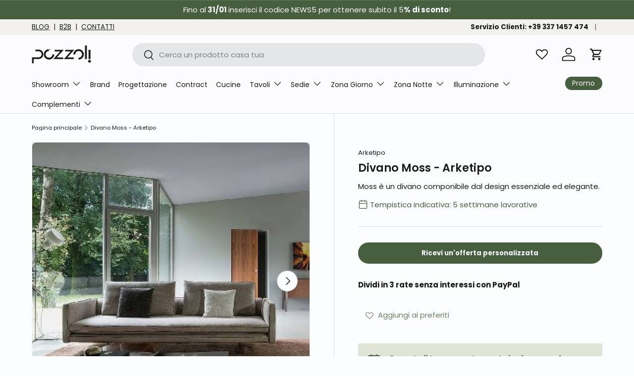

--- FILE ---
content_type: text/html; charset=utf-8
request_url: https://pozzoli.net/products/divano-moss-arketipo-2
body_size: 63263
content:
<!doctype html>
<html class="no-js" lang="it" dir="ltr">
<head>
 



<meta charset="utf-8">
<meta name="viewport" content="width=device-width,initial-scale=1">
<title>Divano Moss - Arketipo &ndash; Pozzoli Arredamenti</title><link rel="canonical" href="https://pozzoli.net/products/divano-moss-arketipo-2"><link rel="icon" href="//pozzoli.net/cdn/shop/files/Risorsa_1_35fd35f2-8a33-4d24-97d1-30f58f225bf3.png?crop=center&height=48&v=1709135663&width=48" type="image/png">
  <link rel="apple-touch-icon" href="//pozzoli.net/cdn/shop/files/Risorsa_1_35fd35f2-8a33-4d24-97d1-30f58f225bf3.png?crop=center&height=180&v=1709135663&width=180"><meta name="description" content="Moss è un divano componibile dalle linee essenziali ed eleganti con cuscini impreziositi da un bordo lavorato artigianalmente. Scopri di più!"><meta name="google-site-verification" content="G2HEDh-66xImVDb_--8xhYeqfqzj47idaD6R7TDihoI" />

<!-- Facebook Pixel Code -->
<script>
  !function(f,b,e,v,n,t,s)
  {if(f.fbq)return;n=f.fbq=function(){n.callMethod?
          n.callMethod.apply(n,arguments):n.queue.push(arguments)};
    if(!f._fbq)f._fbq=n;n.push=n;n.loaded=!0;n.version='2.0';
    n.queue=[];t=b.createElement(e);t.async=!0;
    t.src=v;s=b.getElementsByTagName(e)[0];
    s.parentNode.insertBefore(t,s)}(window,document,'script',
          'https://connect.facebook.net/en_US/fbevents.js');
  fbq('init', '228048840871624');
  fbq('track', 'PageView');
</script>
<noscript>
  <img height="1" width="1"
       src="https://www.facebook.com/tr?id=228048840871624&ev=PageView
&noscript=1"/>
</noscript>
<!-- End Facebook Pixel Code -->
<meta property="og:site_name" content="Pozzoli Arredamenti">
<meta property="og:url" content="https://pozzoli.net/products/divano-moss-arketipo-2">
<meta property="og:title" content="Divano Moss - Arketipo">
<meta property="og:type" content="product"><meta property="og:description" content="Moss è un divano componibile dalle linee essenziali ed eleganti con cuscini impreziositi da un bordo lavorato artigianalmente. Scopri di più!"><meta property="og:image" content="http://pozzoli.net/cdn/shop/files/Divano-Moss-1-e1662126116133.jpg?crop=center&height=1200&v=1705512010&width=1200">
  <meta property="og:image:secure_url" content="https://pozzoli.net/cdn/shop/files/Divano-Moss-1-e1662126116133.jpg?crop=center&height=1200&v=1705512010&width=1200">
  <meta property="og:image:width" content="459">
  <meta property="og:image:height" content="427"><meta property="og:price:amount" content="0,00">
  <meta property="og:price:currency" content="EUR"><meta name="twitter:card" content="summary_large_image">
<meta name="twitter:title" content="Divano Moss - Arketipo"><meta name="twitter:description" content="Moss è un divano componibile dalle linee essenziali ed eleganti con cuscini impreziositi da un bordo lavorato artigianalmente. Scopri di più!"><link rel="preload" href="//pozzoli.net/cdn/shop/t/6/assets/main.css?v=177623773050165407501715162740" as="style"><style data-shopify>
@font-face {
  font-family: Poppins;
  font-weight: 400;
  font-style: normal;
  font-display: swap;
  src: url("//pozzoli.net/cdn/fonts/poppins/poppins_n4.0ba78fa5af9b0e1a374041b3ceaadf0a43b41362.woff2") format("woff2"),
       url("//pozzoli.net/cdn/fonts/poppins/poppins_n4.214741a72ff2596839fc9760ee7a770386cf16ca.woff") format("woff");
}
@font-face {
  font-family: Poppins;
  font-weight: 700;
  font-style: normal;
  font-display: swap;
  src: url("//pozzoli.net/cdn/fonts/poppins/poppins_n7.56758dcf284489feb014a026f3727f2f20a54626.woff2") format("woff2"),
       url("//pozzoli.net/cdn/fonts/poppins/poppins_n7.f34f55d9b3d3205d2cd6f64955ff4b36f0cfd8da.woff") format("woff");
}
@font-face {
  font-family: Poppins;
  font-weight: 400;
  font-style: italic;
  font-display: swap;
  src: url("//pozzoli.net/cdn/fonts/poppins/poppins_i4.846ad1e22474f856bd6b81ba4585a60799a9f5d2.woff2") format("woff2"),
       url("//pozzoli.net/cdn/fonts/poppins/poppins_i4.56b43284e8b52fc64c1fd271f289a39e8477e9ec.woff") format("woff");
}
@font-face {
  font-family: Poppins;
  font-weight: 700;
  font-style: italic;
  font-display: swap;
  src: url("//pozzoli.net/cdn/fonts/poppins/poppins_i7.42fd71da11e9d101e1e6c7932199f925f9eea42d.woff2") format("woff2"),
       url("//pozzoli.net/cdn/fonts/poppins/poppins_i7.ec8499dbd7616004e21155106d13837fff4cf556.woff") format("woff");
}
@font-face {
  font-family: Poppins;
  font-weight: 600;
  font-style: normal;
  font-display: swap;
  src: url("//pozzoli.net/cdn/fonts/poppins/poppins_n6.aa29d4918bc243723d56b59572e18228ed0786f6.woff2") format("woff2"),
       url("//pozzoli.net/cdn/fonts/poppins/poppins_n6.5f815d845fe073750885d5b7e619ee00e8111208.woff") format("woff");
}
@font-face {
  font-family: Poppins;
  font-weight: 400;
  font-style: normal;
  font-display: swap;
  src: url("//pozzoli.net/cdn/fonts/poppins/poppins_n4.0ba78fa5af9b0e1a374041b3ceaadf0a43b41362.woff2") format("woff2"),
       url("//pozzoli.net/cdn/fonts/poppins/poppins_n4.214741a72ff2596839fc9760ee7a770386cf16ca.woff") format("woff");
}
:root {
      --bg-color: 252 253 255 / 1.0;
      --bg-color-og: 252 253 255 / 1.0;
      --heading-color: 26 28 24;
      --text-color: 26 28 24;
      --text-color-og: 26 28 24;
      --scrollbar-color: 26 28 24;
      --link-color: 27 27 31;
      --link-color-og: 27 27 31;
      --star-color: 255 159 28;--swatch-border-color-default: 207 208 209;
        --swatch-border-color-active: 139 141 140;
        --swatch-card-size: 24px;
        --swatch-variant-picker-size: 64px;--color-scheme-1-bg: 71 95 63 / 1.0;
      --color-scheme-1-grad: linear-gradient(180deg, rgba(NaN, NaN, NaN, 1), rgba(244, 244, 244, 1) 100%);
      --color-scheme-1-heading: 252 252 255;
      --color-scheme-1-text: 252 252 255;
      --color-scheme-1-btn-bg: 252 252 255;
      --color-scheme-1-btn-text: 27 27 31;
      --color-scheme-1-btn-bg-hover: 226 226 228;--color-scheme-2-bg: 223 228 215 / 1.0;
      --color-scheme-2-grad: linear-gradient(225deg, rgba(NaN, NaN, NaN, 1) 8%, rgba(41, 47, 54, 1) 56%, rgba(20, 20, 20, 1) 92%);
      --color-scheme-2-heading: 26 28 24;
      --color-scheme-2-text: 26 28 24;
      --color-scheme-2-btn-bg: 44 126 63;
      --color-scheme-2-btn-text: 252 252 255;
      --color-scheme-2-btn-bg-hover: 80 155 98;--color-scheme-3-bg: 252 253 255 / 1.0;
      --color-scheme-3-grad: linear-gradient(46deg, rgba(220, 226, 249, 0) 8%, rgba(220, 226, 249, 0) 92%);
      --color-scheme-3-heading: 26 28 24;
      --color-scheme-3-text: 26 28 24;
      --color-scheme-3-btn-bg: 71 95 63;
      --color-scheme-3-btn-text: 255 255 255;
      --color-scheme-3-btn-bg-hover: 106 128 99;

      --drawer-bg-color: 252 252 255 / 1.0;
      --drawer-text-color: 26 28 24;

      --panel-bg-color: 252 252 255 / 1.0;
      --panel-heading-color: 26 28 24;
      --panel-text-color: 26 28 24;

      --in-stock-text-color: 44 126 63;
      --low-stock-text-color: 210 134 26;
      --very-low-stock-text-color: 180 12 28;
      --no-stock-text-color: 119 119 119;
      --no-stock-backordered-text-color: 119 119 119;

      --error-bg-color: 252 237 238;
      --error-text-color: 180 12 28;
      --success-bg-color: 232 246 234;
      --success-text-color: 44 126 63;
      --info-bg-color: 201 201 201;
      --info-text-color: 116 116 116;

      --heading-font-family: Poppins, sans-serif;
      --heading-font-style: normal;
      --heading-font-weight: 600;
      --heading-scale-start: 4;

      --navigation-font-family: Poppins, sans-serif;
      --navigation-font-style: normal;
      --navigation-font-weight: 400;--heading-text-transform: none;

      --subheading-text-transform: uppercase;
      --body-font-family: Poppins, sans-serif;
      --body-font-style: normal;
      --body-font-weight: 400;
      --body-font-size: 15;

      --section-gap: 48;
      --heading-gap: calc(8 * var(--space-unit));--grid-column-gap: 20px;--btn-bg-color: 71 95 63;
      --btn-bg-hover-color: 105 128 99;
      --btn-text-color: 252 252 255;
      --btn-bg-color-og: 71 95 63;
      --btn-text-color-og: 252 252 255;
      --btn-alt-bg-color: 252 252 255;
      --btn-alt-bg-alpha: 1.0;
      --btn-alt-text-color: 26 28 24;
      --btn-border-width: 2px;
      --btn-padding-y: 12px;

      
      --btn-border-radius: 28px;
      

      --btn-lg-border-radius: 50%;
      --btn-icon-border-radius: 50%;
      --input-with-btn-inner-radius: var(--btn-border-radius);

      --input-bg-color: 252 253 255 / 1.0;
      --input-text-color: 26 28 24;
      --input-border-width: 2px;
      --input-border-radius: 26px;
      --textarea-border-radius: 12px;
      --input-border-radius: 28px;
      --input-lg-border-radius: 34px;
      --input-bg-color-diff-3: #edf3ff;
      --input-bg-color-diff-6: #dde9ff;

      --modal-border-radius: 8px;
      --modal-overlay-color: 0 0 0;
      --modal-overlay-opacity: 0.4;
      --drawer-border-radius: 8px;
      --overlay-border-radius: 8px;--custom-label-bg-color: 26 28 24;
      --custom-label-text-color: 255 255 255;--sale-label-bg-color: 71 95 63;
      --sale-label-text-color: 255 255 255;--sold-out-label-bg-color: 180 12 28;
      --sold-out-label-text-color: 255 255 255;--new-label-bg-color: 252 252 255;
      --new-label-text-color: 71 95 63;--preorder-label-bg-color: 255 159 28;
      --preorder-label-text-color: 255 255 255;

      --page-width: 1290px;
      --gutter-sm: 20px;
      --gutter-md: 32px;
      --gutter-lg: 64px;

      --payment-terms-bg-color: #fcfdff;

      --coll-card-bg-color: #F9F9F9;
      --coll-card-border-color: #f2f2f2;--card-bg-color: #ffffff;
      --card-text-color: 38 38 43;
      --card-border-color: #f2f2f2;--blend-bg-color: #f4f4f4;
        
          --aos-animate-duration: 1s;
        

        
          --aos-min-width: 0;
        
      

      --reading-width: 48em;
    }

    @media (max-width: 769px) {
      :root {
        --reading-width: 36em;
      }
    }
  </style><link rel="stylesheet" href="//pozzoli.net/cdn/shop/t/6/assets/main.css?v=177623773050165407501715162740">
  <script src="//pozzoli.net/cdn/shop/t/6/assets/main.js?v=172101577820631397461715162175" defer="defer"></script><link rel="preload" href="//pozzoli.net/cdn/fonts/poppins/poppins_n4.0ba78fa5af9b0e1a374041b3ceaadf0a43b41362.woff2" as="font" type="font/woff2" crossorigin fetchpriority="high"><link rel="preload" href="//pozzoli.net/cdn/fonts/poppins/poppins_n6.aa29d4918bc243723d56b59572e18228ed0786f6.woff2" as="font" type="font/woff2" crossorigin fetchpriority="high"><script>window.performance && window.performance.mark && window.performance.mark('shopify.content_for_header.start');</script><meta name="google-site-verification" content="I4VWuwtnIKAu0GLf_4GkGMvJyqJLdizbUvT0Hq7Hu6M">
<meta name="facebook-domain-verification" content="hh1o5umxolid3z57mfwuepfhgor9ti">
<meta id="shopify-digital-wallet" name="shopify-digital-wallet" content="/84674216222/digital_wallets/dialog">
<meta name="shopify-checkout-api-token" content="8d31f1311901cd4aa0b3190166363233">
<meta id="in-context-paypal-metadata" data-shop-id="84674216222" data-venmo-supported="false" data-environment="production" data-locale="it_IT" data-paypal-v4="true" data-currency="EUR">
<link rel="alternate" type="application/json+oembed" href="https://pozzoli.net/products/divano-moss-arketipo-2.oembed">
<script async="async" src="/checkouts/internal/preloads.js?locale=it-IT"></script>
<script id="apple-pay-shop-capabilities" type="application/json">{"shopId":84674216222,"countryCode":"IT","currencyCode":"EUR","merchantCapabilities":["supports3DS"],"merchantId":"gid:\/\/shopify\/Shop\/84674216222","merchantName":"Pozzoli Arredamenti","requiredBillingContactFields":["postalAddress","email","phone"],"requiredShippingContactFields":["postalAddress","email","phone"],"shippingType":"shipping","supportedNetworks":["visa","maestro","masterCard","amex"],"total":{"type":"pending","label":"Pozzoli Arredamenti","amount":"1.00"},"shopifyPaymentsEnabled":true,"supportsSubscriptions":true}</script>
<script id="shopify-features" type="application/json">{"accessToken":"8d31f1311901cd4aa0b3190166363233","betas":["rich-media-storefront-analytics"],"domain":"pozzoli.net","predictiveSearch":true,"shopId":84674216222,"locale":"it"}</script>
<script>var Shopify = Shopify || {};
Shopify.shop = "pozzoli-shop.myshopify.com";
Shopify.locale = "it";
Shopify.currency = {"active":"EUR","rate":"1.0"};
Shopify.country = "IT";
Shopify.theme = {"name":"Enterprise","id":163093610782,"schema_name":"Enterprise","schema_version":"1.4.1","theme_store_id":1657,"role":"main"};
Shopify.theme.handle = "null";
Shopify.theme.style = {"id":null,"handle":null};
Shopify.cdnHost = "pozzoli.net/cdn";
Shopify.routes = Shopify.routes || {};
Shopify.routes.root = "/";</script>
<script type="module">!function(o){(o.Shopify=o.Shopify||{}).modules=!0}(window);</script>
<script>!function(o){function n(){var o=[];function n(){o.push(Array.prototype.slice.apply(arguments))}return n.q=o,n}var t=o.Shopify=o.Shopify||{};t.loadFeatures=n(),t.autoloadFeatures=n()}(window);</script>
<script id="shop-js-analytics" type="application/json">{"pageType":"product"}</script>
<script defer="defer" async type="module" src="//pozzoli.net/cdn/shopifycloud/shop-js/modules/v2/client.init-shop-cart-sync_dvfQaB1V.it.esm.js"></script>
<script defer="defer" async type="module" src="//pozzoli.net/cdn/shopifycloud/shop-js/modules/v2/chunk.common_BW-OJwDu.esm.js"></script>
<script defer="defer" async type="module" src="//pozzoli.net/cdn/shopifycloud/shop-js/modules/v2/chunk.modal_CX4jaIRf.esm.js"></script>
<script type="module">
  await import("//pozzoli.net/cdn/shopifycloud/shop-js/modules/v2/client.init-shop-cart-sync_dvfQaB1V.it.esm.js");
await import("//pozzoli.net/cdn/shopifycloud/shop-js/modules/v2/chunk.common_BW-OJwDu.esm.js");
await import("//pozzoli.net/cdn/shopifycloud/shop-js/modules/v2/chunk.modal_CX4jaIRf.esm.js");

  window.Shopify.SignInWithShop?.initShopCartSync?.({"fedCMEnabled":true,"windoidEnabled":true});

</script>
<script>(function() {
  var isLoaded = false;
  function asyncLoad() {
    if (isLoaded) return;
    isLoaded = true;
    var urls = ["https:\/\/chimpstatic.com\/mcjs-connected\/js\/users\/131d534240b7a86351c9a7e91\/5092fd3435ba2d638c54878ac.js?shop=pozzoli-shop.myshopify.com"];
    for (var i = 0; i < urls.length; i++) {
      var s = document.createElement('script');
      s.type = 'text/javascript';
      s.async = true;
      s.src = urls[i];
      var x = document.getElementsByTagName('script')[0];
      x.parentNode.insertBefore(s, x);
    }
  };
  if(window.attachEvent) {
    window.attachEvent('onload', asyncLoad);
  } else {
    window.addEventListener('load', asyncLoad, false);
  }
})();</script>
<script id="__st">var __st={"a":84674216222,"offset":3600,"reqid":"fbf27886-c00c-4247-a93c-581d94f57de8-1769464556","pageurl":"pozzoli.net\/products\/divano-moss-arketipo-2","u":"5890daddfd0e","p":"product","rtyp":"product","rid":8991601590558};</script>
<script>window.ShopifyPaypalV4VisibilityTracking = true;</script>
<script id="captcha-bootstrap">!function(){'use strict';const t='contact',e='account',n='new_comment',o=[[t,t],['blogs',n],['comments',n],[t,'customer']],c=[[e,'customer_login'],[e,'guest_login'],[e,'recover_customer_password'],[e,'create_customer']],r=t=>t.map((([t,e])=>`form[action*='/${t}']:not([data-nocaptcha='true']) input[name='form_type'][value='${e}']`)).join(','),a=t=>()=>t?[...document.querySelectorAll(t)].map((t=>t.form)):[];function s(){const t=[...o],e=r(t);return a(e)}const i='password',u='form_key',d=['recaptcha-v3-token','g-recaptcha-response','h-captcha-response',i],f=()=>{try{return window.sessionStorage}catch{return}},m='__shopify_v',_=t=>t.elements[u];function p(t,e,n=!1){try{const o=window.sessionStorage,c=JSON.parse(o.getItem(e)),{data:r}=function(t){const{data:e,action:n}=t;return t[m]||n?{data:e,action:n}:{data:t,action:n}}(c);for(const[e,n]of Object.entries(r))t.elements[e]&&(t.elements[e].value=n);n&&o.removeItem(e)}catch(o){console.error('form repopulation failed',{error:o})}}const l='form_type',E='cptcha';function T(t){t.dataset[E]=!0}const w=window,h=w.document,L='Shopify',v='ce_forms',y='captcha';let A=!1;((t,e)=>{const n=(g='f06e6c50-85a8-45c8-87d0-21a2b65856fe',I='https://cdn.shopify.com/shopifycloud/storefront-forms-hcaptcha/ce_storefront_forms_captcha_hcaptcha.v1.5.2.iife.js',D={infoText:'Protetto da hCaptcha',privacyText:'Privacy',termsText:'Termini'},(t,e,n)=>{const o=w[L][v],c=o.bindForm;if(c)return c(t,g,e,D).then(n);var r;o.q.push([[t,g,e,D],n]),r=I,A||(h.body.append(Object.assign(h.createElement('script'),{id:'captcha-provider',async:!0,src:r})),A=!0)});var g,I,D;w[L]=w[L]||{},w[L][v]=w[L][v]||{},w[L][v].q=[],w[L][y]=w[L][y]||{},w[L][y].protect=function(t,e){n(t,void 0,e),T(t)},Object.freeze(w[L][y]),function(t,e,n,w,h,L){const[v,y,A,g]=function(t,e,n){const i=e?o:[],u=t?c:[],d=[...i,...u],f=r(d),m=r(i),_=r(d.filter((([t,e])=>n.includes(e))));return[a(f),a(m),a(_),s()]}(w,h,L),I=t=>{const e=t.target;return e instanceof HTMLFormElement?e:e&&e.form},D=t=>v().includes(t);t.addEventListener('submit',(t=>{const e=I(t);if(!e)return;const n=D(e)&&!e.dataset.hcaptchaBound&&!e.dataset.recaptchaBound,o=_(e),c=g().includes(e)&&(!o||!o.value);(n||c)&&t.preventDefault(),c&&!n&&(function(t){try{if(!f())return;!function(t){const e=f();if(!e)return;const n=_(t);if(!n)return;const o=n.value;o&&e.removeItem(o)}(t);const e=Array.from(Array(32),(()=>Math.random().toString(36)[2])).join('');!function(t,e){_(t)||t.append(Object.assign(document.createElement('input'),{type:'hidden',name:u})),t.elements[u].value=e}(t,e),function(t,e){const n=f();if(!n)return;const o=[...t.querySelectorAll(`input[type='${i}']`)].map((({name:t})=>t)),c=[...d,...o],r={};for(const[a,s]of new FormData(t).entries())c.includes(a)||(r[a]=s);n.setItem(e,JSON.stringify({[m]:1,action:t.action,data:r}))}(t,e)}catch(e){console.error('failed to persist form',e)}}(e),e.submit())}));const S=(t,e)=>{t&&!t.dataset[E]&&(n(t,e.some((e=>e===t))),T(t))};for(const o of['focusin','change'])t.addEventListener(o,(t=>{const e=I(t);D(e)&&S(e,y())}));const B=e.get('form_key'),M=e.get(l),P=B&&M;t.addEventListener('DOMContentLoaded',(()=>{const t=y();if(P)for(const e of t)e.elements[l].value===M&&p(e,B);[...new Set([...A(),...v().filter((t=>'true'===t.dataset.shopifyCaptcha))])].forEach((e=>S(e,t)))}))}(h,new URLSearchParams(w.location.search),n,t,e,['guest_login'])})(!0,!0)}();</script>
<script integrity="sha256-4kQ18oKyAcykRKYeNunJcIwy7WH5gtpwJnB7kiuLZ1E=" data-source-attribution="shopify.loadfeatures" defer="defer" src="//pozzoli.net/cdn/shopifycloud/storefront/assets/storefront/load_feature-a0a9edcb.js" crossorigin="anonymous"></script>
<script data-source-attribution="shopify.dynamic_checkout.dynamic.init">var Shopify=Shopify||{};Shopify.PaymentButton=Shopify.PaymentButton||{isStorefrontPortableWallets:!0,init:function(){window.Shopify.PaymentButton.init=function(){};var t=document.createElement("script");t.src="https://pozzoli.net/cdn/shopifycloud/portable-wallets/latest/portable-wallets.it.js",t.type="module",document.head.appendChild(t)}};
</script>
<script data-source-attribution="shopify.dynamic_checkout.buyer_consent">
  function portableWalletsHideBuyerConsent(e){var t=document.getElementById("shopify-buyer-consent"),n=document.getElementById("shopify-subscription-policy-button");t&&n&&(t.classList.add("hidden"),t.setAttribute("aria-hidden","true"),n.removeEventListener("click",e))}function portableWalletsShowBuyerConsent(e){var t=document.getElementById("shopify-buyer-consent"),n=document.getElementById("shopify-subscription-policy-button");t&&n&&(t.classList.remove("hidden"),t.removeAttribute("aria-hidden"),n.addEventListener("click",e))}window.Shopify?.PaymentButton&&(window.Shopify.PaymentButton.hideBuyerConsent=portableWalletsHideBuyerConsent,window.Shopify.PaymentButton.showBuyerConsent=portableWalletsShowBuyerConsent);
</script>
<script data-source-attribution="shopify.dynamic_checkout.cart.bootstrap">document.addEventListener("DOMContentLoaded",(function(){function t(){return document.querySelector("shopify-accelerated-checkout-cart, shopify-accelerated-checkout")}if(t())Shopify.PaymentButton.init();else{new MutationObserver((function(e,n){t()&&(Shopify.PaymentButton.init(),n.disconnect())})).observe(document.body,{childList:!0,subtree:!0})}}));
</script>
<link id="shopify-accelerated-checkout-styles" rel="stylesheet" media="screen" href="https://pozzoli.net/cdn/shopifycloud/portable-wallets/latest/accelerated-checkout-backwards-compat.css" crossorigin="anonymous">
<style id="shopify-accelerated-checkout-cart">
        #shopify-buyer-consent {
  margin-top: 1em;
  display: inline-block;
  width: 100%;
}

#shopify-buyer-consent.hidden {
  display: none;
}

#shopify-subscription-policy-button {
  background: none;
  border: none;
  padding: 0;
  text-decoration: underline;
  font-size: inherit;
  cursor: pointer;
}

#shopify-subscription-policy-button::before {
  box-shadow: none;
}

      </style>
<script id="sections-script" data-sections="header,footer" defer="defer" src="//pozzoli.net/cdn/shop/t/6/compiled_assets/scripts.js?v=4186"></script>
<script>window.performance && window.performance.mark && window.performance.mark('shopify.content_for_header.end');</script>

    <script src="//pozzoli.net/cdn/shop/t/6/assets/animate-on-scroll.js?v=15249566486942820451702468476" defer="defer"></script>
    <link rel="stylesheet" href="//pozzoli.net/cdn/shop/t/6/assets/animate-on-scroll.css?v=116194678796051782541702468476">
  

  <script>document.documentElement.className = document.documentElement.className.replace('no-js', 'js');</script>

  <script src="https://cdnjs.cloudflare.com/ajax/libs/lightgallery/2.7.2/lightgallery.min.js"></script>
  <script src="https://cdnjs.cloudflare.com/ajax/libs/lightgallery/2.7.2/plugins/share/lg-share.min.js"></script>
  <link rel="stylesheet" href="https://cdnjs.cloudflare.com/ajax/libs/lightgallery/2.7.2/css/lightgallery-bundle.css"><!-- CC Custom Head Start --><!-- CC Custom Head End --><!-- BEGIN app block: shopify://apps/fether-frequently-bought/blocks/widget-embed/f96a0d1a-35b8-40ef-ad54-1cb7fb011e11 --><!-- BEGIN app snippet: override -->
  <style>
    [ft-hidden-form]{
      width: 1px !important;
      height: 0px !important;
      overflow: hidden !important;
      margin: 0px !important;
      padding: 0px !important;
    }
    [ft-hidden]{
      display: none !important;
    }
  </style>
	<script>
		metafieldsFT = {"bundle_version":"1731936159"};
    isDesignModeFT = 'false';
		if((!isDesignModeFT || isDesignModeFT == 'false') && metafieldsFT[`offer_check_8991601590558`]){
			const buttonsAddToCartFT = ['form[data-type="add-to-cart-form"] button[type="submit"]', 'form[data-type="add-to-cart-form"] input[type="submit"]', "form[action$='/cart/add'] .product-buy-buttons--cta", "form[action$='/cart/add'] button[name='add']", "form[action$='/cart/add'] button.add_to_cart", '.product .product-form__buttons button[type="submit"]', '.product .product-form__buttons button[name="add"]', ".product .product-form__buttons .qty-input__btn", ".product .product-form__buttons .single_add_to_cart_button", ".product .product-form__buttons .add-to-cart-btn", ".product .product-form__buttons .product-form__submit", ".product .product-form__buttons .product-form__cart-submit", '.product .product-form button[type="submit"]', '.product .product-form button[name="add"]', ".product .product-form .qty-input__btn", ".product .product-form .single_add_to_cart_button", ".product .product-form .add-to-cart-btn", ".product .product-form .product-form__submit", ".product .product-form .product-form__cart-submit", '.product .product-info__add-to-cart button[type="submit"]', '.product .product-info__add-to-cart button[name="add"]', ".product .product-info__add-to-cart .qty-input__btn", ".product .product-info__add-to-cart .single_add_to_cart_button", ".product .product-info__add-to-cart .add-to-cart-btn", ".product .product-info__add-to-cart .product-form__submit", ".product .product-info__add-to-cart .product-form__cart-submit", '.product .product-add-to-cart-container button[type="submit"]', '.product .product-add-to-cart-container button[name="add"]', ".product .product-add-to-cart-container .qty-input__btn", ".product .product-add-to-cart-container .single_add_to_cart_button", ".product .product-add-to-cart-container .add-to-cart-btn", ".product .product-add-to-cart-container .product-form__submit", ".product .product-add-to-cart-container .product-form__cart-submit", '.product .product-detail__form button[type="submit"]', '.product .product-detail__form button[name="add"]', ".product .product-detail__form .qty-input__btn", ".product .product-detail__form .single_add_to_cart_button", ".product .product-detail__form .add-to-cart-btn", ".product .product-detail__form .product-form__submit", ".product .product-detail__form .product-form__cart-submit", '.product .add_to_cart_holder button[name="add"]', ".product .add_to_cart_holder .qty-input__btn", ".product .add_to_cart_holder .single_add_to_cart_button", ".product .add_to_cart_holder .add-to-cart-btn", ".product .add_to_cart_holder .product-form__submit", ".product .add_to_cart_holder .product-form__cart-submit", '.product .product-form__item button[name="add"]', ".product .product-form__item .qty-input__btn", ".product .product-form__item .single_add_to_cart_button", ".product .product-form__item .add-to-cart-btn", ".product .product-form__item .product-form__submit", ".product .product-form__item .product-form__cart-submit", '.product .payment-buttons button[name="add"]', ".product .payment-buttons .qty-input__btn", ".product .payment-buttons .single_add_to_cart_button", ".product .payment-buttons .add-to-cart-btn", ".product .payment-buttons .product-form__submit", ".product .payment-buttons .product-form__cart-submit", '.product .product-detail__detail button[name="add"]', ".product .product-detail__detail .qty-input__btn", ".product .product-detail__detail .single_add_to_cart_button", ".product .product-detail__detail .add-to-cart-btn", ".product .product-detail__detail .product-form__submit", ".product .product-detail__detail .product-form__cart-submit", '.product .product-content button[name="add"]', ".product .product-content .qty-input__btn", ".product .product-content .single_add_to_cart_button", ".product .product-content .add-to-cart-btn", ".product .product-content .product-form__submit", ".product .product-content .product-form__cart-submit", '.product-page .product-form__buttons button[type="submit"]', '.product-page .product-form__buttons button[name="add"]', ".product-page .product-form__buttons .qty-input__btn", ".product-page .product-form__buttons .single_add_to_cart_button", ".product-page .product-form__buttons .add-to-cart-btn", ".product-page .product-form__buttons .product-form__submit", ".product-page .product-form__buttons .product-form__cart-submit", '.product-page .product-form button[type="submit"]', '.product-page .product-form button[name="add"]', ".product-page .product-form .qty-input__btn", ".product-page .product-form .single_add_to_cart_button", ".product-page .product-form .add-to-cart-btn", ".product-page .product-form .product-form__submit", ".product-page .product-form .product-form__cart-submit", '.product-page .product-info__add-to-cart button[type="submit"]', '.product-page .product-info__add-to-cart button[name="add"]', ".product-page .product-info__add-to-cart .qty-input__btn", ".product-page .product-info__add-to-cart .single_add_to_cart_button", ".product-page .product-info__add-to-cart .add-to-cart-btn", ".product-page .product-info__add-to-cart .product-form__submit", ".product-page .product-info__add-to-cart .product-form__cart-submit", '.product-page .product-add-to-cart-container button[type="submit"]', '.product-page .product-add-to-cart-container button[name="add"]', ".product-page .product-add-to-cart-container .qty-input__btn", ".product-page .product-add-to-cart-container .single_add_to_cart_button", ".product-page .product-add-to-cart-container .add-to-cart-btn", ".product-page .product-add-to-cart-container .product-form__submit", ".product-page .product-add-to-cart-container .product-form__cart-submit", '.product-page .product-detail__form button[type="submit"]', '.product-page .product-detail__form button[name="add"]', ".product-page .product-detail__form .qty-input__btn", ".product-page .product-detail__form .single_add_to_cart_button", ".product-page .product-detail__form .add-to-cart-btn", ".product-page .product-detail__form .product-form__submit", ".product-page .product-detail__form .product-form__cart-submit", '.product-page .add_to_cart_holder button[name="add"]', ".product-page .add_to_cart_holder .qty-input__btn", ".product-page .add_to_cart_holder .single_add_to_cart_button", ".product-page .add_to_cart_holder .add-to-cart-btn", ".product-page .add_to_cart_holder .product-form__submit", ".product-page .add_to_cart_holder .product-form__cart-submit", '.product-page .product-form__item button[name="add"]', ".product-page .product-form__item .qty-input__btn", ".product-page .product-form__item .single_add_to_cart_button", ".product-page .product-form__item .add-to-cart-btn", ".product-page .product-form__item .product-form__submit", ".product-page .product-form__item .product-form__cart-submit", '.product-page .payment-buttons button[name="add"]', ".product-page .payment-buttons .qty-input__btn", ".product-page .payment-buttons .single_add_to_cart_button", ".product-page .payment-buttons .add-to-cart-btn", ".product-page .payment-buttons .product-form__submit", ".product-page .payment-buttons .product-form__cart-submit", '.product-page .product-detail__detail button[name="add"]', ".product-page .product-detail__detail .qty-input__btn", ".product-page .product-detail__detail .single_add_to_cart_button", ".product-page .product-detail__detail .add-to-cart-btn", ".product-page .product-detail__detail .product-form__submit", ".product-page .product-detail__detail .product-form__cart-submit", '.product-page .product-content button[name="add"]', ".product-page .product-content .qty-input__btn", ".product-page .product-content .single_add_to_cart_button", ".product-page .product-content .add-to-cart-btn", ".product-page .product-content .product-form__submit", ".product-page .product-content .product-form__cart-submit", '.product-area .product-form__buttons button[name="add"]', ".product-area .product-form__buttons .qty-input__btn", '.product-area .product-form__buttons button[type="submit"]', ".product-area .product-form__buttons .single_add_to_cart_button", ".product-area .product-form__buttons .add-to-cart-btn", ".product-area .product-form__buttons .product-form__submit", ".product-area .product-form__buttons .product-form__cart-submit", '.product-area .product-form button[type="submit"]', '.product-area .product-form button[name="add"]', ".product-area .product-form .qty-input__btn", ".product-area .product-form .single_add_to_cart_button", ".product-area .product-form .add-to-cart-btn", ".product-area .product-form .product-form__submit", ".product-area .product-form .product-form__cart-submit", '.product-area .product-info__add-to-cart button[type="submit"]', '.product-area .product-info__add-to-cart button[name="add"]', ".product-area .product-info__add-to-cart .qty-input__btn", ".product-area .product-info__add-to-cart .single_add_to_cart_button", ".product-area .product-info__add-to-cart .add-to-cart-btn", ".product-area .product-info__add-to-cart .product-form__submit", ".product-area .product-info__add-to-cart .product-form__cart-submit", '.product-area .product-add-to-cart-container button[type="submit"]', '.product-area .product-add-to-cart-container button[name="add"]', ".product-area .product-add-to-cart-container .qty-input__btn", ".product-area .product-add-to-cart-container .single_add_to_cart_button", ".product-area .product-add-to-cart-container .add-to-cart-btn", ".product-area .product-add-to-cart-container .product-form__submit", ".product-area .product-add-to-cart-container .product-form__cart-submit", '.product-area .product-detail__form button[type="submit"]', '.product-area .product-detail__form button[name="add"]', ".product-area .product-detail__form .qty-input__btn", ".product-area .product-detail__form .single_add_to_cart_button", ".product-area .product-detail__form .add-to-cart-btn", ".product-area .product-detail__form .product-form__submit", ".product-area .product-detail__form .product-form__cart-submit", '.product-area .add_to_cart_holder button[name="add"]', ".product-area .add_to_cart_holder .qty-input__btn", ".product-area .add_to_cart_holder .single_add_to_cart_button", ".product-area .add_to_cart_holder .add-to-cart-btn", ".product-area .add_to_cart_holder .product-form__submit", ".product-area .add_to_cart_holder .product-form__cart-submit", '.product-area .product-form__item button[name="add"]', ".product-area .product-form__item .qty-input__btn", ".product-area .product-form__item .single_add_to_cart_button", ".product-area .product-form__item .add-to-cart-btn", ".product-area .product-form__item .product-form__submit", ".product-area .product-form__item .product-form__cart-submit", '.product-area .payment-buttons button[name="add"]', ".product-area .payment-buttons .qty-input__btn", ".product-area .payment-buttons .single_add_to_cart_button", ".product-area .payment-buttons .add-to-cart-btn", ".product-area .payment-buttons .product-form__submit", ".product-area .payment-buttons .product-form__cart-submit", '.product-area .product-detail__detail button[name="add"]', ".product-area .product-detail__detail .qty-input__btn", ".product-area .product-detail__detail .single_add_to_cart_button", ".product-area .product-detail__detail .add-to-cart-btn", ".product-area .product-detail__detail .product-form__submit", ".product-area .product-detail__detail .product-form__cart-submit", '.product-area .product-content button[name="add"]', ".product-area .product-content .qty-input__btn", ".product-area .product-content .single_add_to_cart_button", ".product-area .product-content .add-to-cart-btn", ".product-area .product-content .product-form__submit", ".product-area .product-content .product-form__cart-submit", '.page-width .product-form__buttons button[type="submit"]', '.page-width .product-form__buttons button[name="add"]', ".page-width .product-form__buttons .qty-input__btn", ".page-width .product-form__buttons .single_add_to_cart_button", ".page-width .product-form__buttons .add-to-cart-btn", ".page-width .product-form__buttons .product-form__submit", ".page-width .product-form__buttons .product-form__cart-submit", '.page-width .product-form button[type="submit"]', '.page-width .product-form button[name="add"]', ".page-width .product-form .qty-input__btn", ".page-width .product-form .single_add_to_cart_button", ".page-width .product-form .add-to-cart-btn", ".page-width .product-form .product-form__submit", ".page-width .product-form .product-form__cart-submit", '.page-width .product-info__add-to-cart button[type="submit"]', '.page-width .product-info__add-to-cart button[name="add"]', ".page-width .product-info__add-to-cart .qty-input__btn", ".page-width .product-info__add-to-cart .single_add_to_cart_button", ".page-width .product-info__add-to-cart .add-to-cart-btn", ".page-width .product-info__add-to-cart .product-form__submit", ".page-width .product-info__add-to-cart .product-form__cart-submit", '.page-width .product-add-to-cart-container button[type="submit"]', '.page-width .product-add-to-cart-container button[name="add"]', ".page-width .product-add-to-cart-container .qty-input__btn", ".page-width .product-add-to-cart-container .single_add_to_cart_button", ".page-width .product-add-to-cart-container .add-to-cart-btn", ".page-width .product-add-to-cart-container .product-form__submit", ".page-width .product-add-to-cart-container .product-form__cart-submit", '.page-width .product-detail__form button[type="submit"]', '.page-width .product-detail__form button[name="add"]', ".page-width .product-detail__form .qty-input__btn", ".page-width .product-detail__form .single_add_to_cart_button", ".page-width .product-detail__form .add-to-cart-btn", ".page-width .product-detail__form .product-form__submit", ".page-width .product-detail__form .product-form__cart-submit", '.page-width .add_to_cart_holder button[name="add"]', ".page-width .add_to_cart_holder .qty-input__btn", ".page-width .add_to_cart_holder .single_add_to_cart_button", ".page-width .add_to_cart_holder .add-to-cart-btn", ".page-width .add_to_cart_holder .product-form__submit", ".page-width .add_to_cart_holder .product-form__cart-submit", '.page-width .product-form__item button[name="add"]', ".page-width .product-form__item .qty-input__btn", ".page-width .product-form__item .single_add_to_cart_button", ".page-width .product-form__item .add-to-cart-btn", ".page-width .product-form__item .product-form__submit", ".page-width .product-form__item .product-form__cart-submit", '.page-width .payment-buttons button[name="add"]', ".page-width .payment-buttons .qty-input__btn", ".page-width .payment-buttons .single_add_to_cart_button", ".page-width .payment-buttons .add-to-cart-btn", ".page-width .payment-buttons .product-form__submit", ".page-width .payment-buttons .product-form__cart-submit", '.page-width .product-detail__detail button[name="add"]', ".page-width .product-detail__detail .qty-input__btn", ".page-width .product-detail__detail .single_add_to_cart_button", ".page-width .product-detail__detail .add-to-cart-btn", ".page-width .product-detail__detail .product-form__submit", ".page-width .product-detail__detail .product-form__cart-submit", '.page-width .product-content button[name="add"]', ".page-width .product-content .qty-input__btn", ".page-width .product-content .single_add_to_cart_button", ".page-width .product-content .add-to-cart-btn", ".page-width .product-content .product-form__submit", ".page-width .product-content .product-form__cart-submit", ".product-block-list .product-form__buy-buttons .product-form__add-button", "form[action$='/cart/add'] button[type='submit']", "form[action$='/cart/add'] input[type='submit']", "form[action$='/cart/add'] .product-buy-buttons--primary", "form[action$='/cart/add'] a#add-to-cart-btn.product--addtocart", "form[action$='/cart/add'] product-form__buttons #submitProduct[name='add']", "form[action$='/cart/add'] button.product-submit", "#AddToCart", "form[action$='/cart/add'] .btn--add-to-cart", "form[action$='/cart/add'] .btn-addtocart", "form[action$='/cart/add'] .add", "form[action$='/cart/add'] .add_to_cart", "form[action$='/cart/add'] .product__buy .product__add-to-cart", "form[action$='/cart/add'] .button--addToCart"];
      const selectorOptionsHideFT = [
        '.dbtfy-color_swatches',
        '.product-layout-grid__detail .product-detail__options',
        '.product__info-wrapper variant-radios',
        'div[data-variant-picker]',
        '.product-detail__form__options.product-detail__gap-lg.product-detail__form__options--underlined',
        '.product-block-container .product-block.product-block-variant-picker:not(.pb-card-shadow)',
        '.product-block-container .product-block.product-block-quantity-selector:not(.pb-card-shadow)',
        '.product-form__quantity',
        '.product-block-item.atc-wrapper',
        '.product__quantity',
        '.product-form product-variants',
        '.tt-swatches-container',
        '.product__quantity',
        '.product-info__quantity-selector',
        'variant-picker',
        'product-page product-variants',
        '.product__variants-wrapper.product__block',
        '.product__controls-group-quantity.product__block',
        '.product-options--root',
        'variant-radios',
        '.quantity_selector',
        '.productView-subtotal',
        '.productView-options',
        'f-variant-picker',
        '[data-product-variants]',
        '.product__controls-group-quanity',
        '.yv-product-quantity',
        '.product-block--buy-button .button--sold-out',
        '.container .product__meta[itemscope] div div.row.gy-3',
        ".product__grid__item .product__content .product__selector[id^='ProductSelector-template--']",
        '.product-block .variant-wrapper',
        '.product__info-container variant-radios',
        '.pt-swatches-container.pt-swatches-container-js',
        '.product__info-container variant-selects',
        '.product__info-wrapper variant-selects',
        '.product-page-section variant-selects',
        '.pg__option--single',
        '.product-option-selector'
      ];
      
			function getButtonAddToCartFT(){
				let btnFT = null;
				for(let iFT=0; iFT < buttonsAddToCartFT.length; iFT++){
					let arrButtonFoundFT = document.querySelectorAll(buttonsAddToCartFT[iFT]);
					let buttonFoundFT = Array.from(arrButtonFoundFT).find(item => {
            return item && (!item.style || (item.style && item.style.display != "none") || (item.style && item.style.opacity != "0"))
					})
					if(buttonFoundFT){
						btnFT = buttonFoundFT
            break;
					}
				}
				return btnFT
			}
			function logChangesFT(mutations, observer){
				if(document.body){
					let btnCartFT = getButtonAddToCartFT();
					if(btnCartFT){
						let elFormFT = btnCartFT.closest("form")
            if(elFormFT && !elFormFT.getAttribute("ft-hidden-form")){
              observerFT.disconnect();
              if(!elFormFT.className?.includes("ftb-form")){
                elFormFT.setAttribute("ft-hidden-form", "true")
                selectorOptionsHideFT.forEach(itemOptionFT => {
                  let elOptionFT = document.querySelector(itemOptionFT);
                  if(elOptionFT != null && !elOptionFT.getAttribute("ft-hidden")){
                    elOptionFT.setAttribute("ft-hidden", "true");
                  }
                })
              }
            }
					}
				}
			}
			var observerFT = new MutationObserver(logChangesFT);
			observerFT.observe(document.documentElement, { subtree: true, childList: true });
		}
	</script>
<!-- END app snippet -->
<!-- BEGIN app snippet: script -->



<script>
  window._fetherStore = {
      ...(window._fetherStore || {}),
      bundleVersion: "1731936159",
      addOnVersion: "",
      offerVersion: "",
      countdownTimerVersion: "",
      stockCountdownVersion: "",
      product: {
        id: '8991601590558',
        title: `Divano Moss - Arketipo`,
        handle: `divano-moss-arketipo-2`, 
        price: `0,00`, 
        priceFormatted: `€0,00`,
        variants: []
      }, 
      cart: {
        products: []
      },
      currency: {
        code: 'EUR',
        symbol: '€',
        name: 'Euro'
      },
      moneyFormat: "€{{amount_with_comma_separator}}",
      moneyWithCurrencyFormat: "€{{amount_with_comma_separator}} EUR",
      currencyCodeEnabled: "",
      isProductPage:  "1" ,
      isCartPage:  "" ,
      isSearchPage:  "" ,
      isHomePage:  "" ,
      cartType: 'drawer',
      collections: []
  };
  
  function loadFT(){
    let productTempFT = null;
    
      _fetherStore.product.variants.push({
        id: "47672471093534", 
        title: `Default Title`, 
        price: `0,00`, 
        priceFormatted:  `€0,00` 
      });
    

    _fetherStore.collections.push("468676444446");_fetherStore.collections.push("469036564766");_fetherStore.collections.push("467508199710");_fetherStore.collections.push("468991443230");
  }
  loadFT()
</script>
<!-- END app snippet -->
<script>
    _fetherStoreAppEmbed = true;
</script>

<!-- END app block --><!-- BEGIN app block: shopify://apps/kor-order-limit-quantity/blocks/app-embed/143c1e59-4c01-4de6-ad3e-90b86ada592d -->


<!-- BEGIN app snippet: mc-checkout --><script type="text/javascript">
  
  const mcLimitKORData1 = {"priority":{"default_priority":["VARIANT_LIMIT","PRODUCT_LIMIT","COLLECTION_MIN_MAX","TAG_LIMIT","GLOBAL_LIMIT"],"cart_amount":["CART_LIMIT","AMOUNT_LIMIT","TAGS_AMOUNT_LIMIT","TOTAL_WEIGHT"]},"config":{"override_amount":null},"messages":{"upper_limit_msg":"You can Purchase Max \u003cstrong\u003e{%-limit-%} \u003c\/strong\u003eQty of \u003cstrong\u003e{%-product_title-%}\u003c\/strong\u003e","lower_limit_msg":"You Need to Purchase at least \u003cstrong\u003e{%-limit-%} \u003c\/strong\u003e Qty of \u003cstrong\u003e{%-product_title-%}\u003c\/strong\u003e.","increment_limit_msg":"You can buy  \u003cstrong\u003e{%-product_title-%}\u003c\/strong\u003e in multiples of \u003cstrong\u003e{%-limit-%}\u003c\/strong\u003e.","lifetime_limit_msg":"You can purchase max \u003cstrong\u003e {%-limit-%} \u003c\/strong\u003e of \u003cstrong\u003e {%-product_title-%} \u003c\/strong\u003e in lifetime"},"global":{"info":null},"products":{"info":{"8991497421086":{"purchase_limit":1000,"min_purchase_limit":2,"increment_qty":2,"life_time_limit":199},"8991510298910":{"purchase_limit":999,"min_purchase_limit":2,"increment_qty":2,"life_time_limit":100},"8991651889438":{"purchase_limit":9999,"min_purchase_limit":2,"increment_qty":2,"life_time_limit":100},"8991631180062":{"purchase_limit":999,"min_purchase_limit":4,"increment_qty":2,"life_time_limit":100},"8991590318366":{"purchase_limit":9999,"min_purchase_limit":2,"increment_qty":2,"life_time_limit":100},"8991849578782":{"purchase_limit":8888,"min_purchase_limit":4,"increment_qty":2,"life_time_limit":100},"8991728271646":{"purchase_limit":9999,"min_purchase_limit":2,"increment_qty":2,"life_time_limit":100},"8991628394782":{"purchase_limit":9999,"min_purchase_limit":4,"increment_qty":6,"life_time_limit":100},"8991727386910":{"purchase_limit":9999,"min_purchase_limit":2,"increment_qty":2,"life_time_limit":100},"8991594938654":{"purchase_limit":9999,"min_purchase_limit":2,"increment_qty":2,"life_time_limit":100},"8993692549406":{"purchase_limit":8888,"min_purchase_limit":2,"increment_qty":2,"life_time_limit":100},"8991755895070":{"purchase_limit":9999,"min_purchase_limit":2,"increment_qty":2,"life_time_limit":100},"8991755272478":{"purchase_limit":9999,"min_purchase_limit":2,"increment_qty":2,"life_time_limit":100},"8991679414558":{"purchase_limit":9999,"min_purchase_limit":2,"increment_qty":2,"life_time_limit":100},"8991621415198":{"purchase_limit":9999,"min_purchase_limit":2,"increment_qty":2,"life_time_limit":100},"8991498076446":{"purchase_limit":9999,"min_purchase_limit":2,"increment_qty":2,"life_time_limit":100},"8991498338590":{"purchase_limit":9999,"min_purchase_limit":2,"increment_qty":2,"life_time_limit":100},"8991527174430":{"purchase_limit":9999,"min_purchase_limit":2,"increment_qty":2,"life_time_limit":100},"8991547621662":{"purchase_limit":9999,"min_purchase_limit":2,"increment_qty":2,"life_time_limit":100},"8991607161118":{"purchase_limit":9999,"min_purchase_limit":2,"increment_qty":2,"life_time_limit":999999},"8991502926110":{"purchase_limit":9999,"min_purchase_limit":2,"increment_qty":null,"life_time_limit":100},"8991509512478":{"purchase_limit":99999,"min_purchase_limit":2,"increment_qty":null,"life_time_limit":100},"8991510921502":{"purchase_limit":99999,"min_purchase_limit":2,"increment_qty":null,"life_time_limit":100},"8991512822046":{"purchase_limit":99999,"min_purchase_limit":2,"increment_qty":null,"life_time_limit":100},"8991531729182":{"purchase_limit":99999,"min_purchase_limit":2,"increment_qty":null,"life_time_limit":100},"8991533531422":{"purchase_limit":99999,"min_purchase_limit":6,"increment_qty":6,"life_time_limit":100},"8991537004830":{"purchase_limit":99999,"min_purchase_limit":4,"increment_qty":2,"life_time_limit":1002},"8991548571934":{"purchase_limit":9999,"min_purchase_limit":2,"increment_qty":null,"life_time_limit":100},"8997492228382":{"purchase_limit":9999,"min_purchase_limit":2,"increment_qty":null,"life_time_limit":100},"8991607685406":{"purchase_limit":99999,"min_purchase_limit":2,"increment_qty":2,"life_time_limit":100},"8991613911326":{"purchase_limit":9999,"min_purchase_limit":2,"increment_qty":2,"life_time_limit":100},"8991623414046":{"purchase_limit":9999,"min_purchase_limit":2,"increment_qty":2,"life_time_limit":100},"8991628984606":{"purchase_limit":9999,"min_purchase_limit":2,"increment_qty":2,"life_time_limit":100},"8991629574430":{"purchase_limit":9999,"min_purchase_limit":2,"increment_qty":2,"life_time_limit":100},"8991632425246":{"purchase_limit":9999,"min_purchase_limit":2,"increment_qty":2,"life_time_limit":100},"8997494980894":{"purchase_limit":9999,"min_purchase_limit":4,"increment_qty":4,"life_time_limit":100},"8991633408286":{"purchase_limit":9999,"min_purchase_limit":6,"increment_qty":6,"life_time_limit":100},"8991633834270":{"purchase_limit":9999,"min_purchase_limit":2,"increment_qty":2,"life_time_limit":100},"8991636914462":{"purchase_limit":9999,"min_purchase_limit":2,"increment_qty":2,"life_time_limit":100},"8991637078302":{"purchase_limit":9999,"min_purchase_limit":4,"increment_qty":4,"life_time_limit":100},"8991637274910":{"purchase_limit":99999,"min_purchase_limit":4,"increment_qty":4,"life_time_limit":100},"8991637995806":{"purchase_limit":99999,"min_purchase_limit":4,"increment_qty":4,"life_time_limit":100},"8991638323486":{"purchase_limit":99999,"min_purchase_limit":2,"increment_qty":2,"life_time_limit":100},"8991638716702":{"purchase_limit":99999,"min_purchase_limit":4,"increment_qty":2,"life_time_limit":100},"8991639208222":{"purchase_limit":99999,"min_purchase_limit":2,"increment_qty":2,"life_time_limit":100},"8991639503134":{"purchase_limit":99999,"min_purchase_limit":2,"increment_qty":2,"life_time_limit":100},"8991639798046":{"purchase_limit":99999,"min_purchase_limit":2,"increment_qty":2,"life_time_limit":100},"8991640322334":{"purchase_limit":99999,"min_purchase_limit":2,"increment_qty":2,"life_time_limit":100},"8991640682782":{"purchase_limit":99999,"min_purchase_limit":2,"increment_qty":2,"life_time_limit":100},"8991644025118":{"purchase_limit":99999,"min_purchase_limit":4,"increment_qty":4,"life_time_limit":1000},"8991644287262":{"purchase_limit":99999,"min_purchase_limit":4,"increment_qty":4,"life_time_limit":100},"8991644614942":{"purchase_limit":99999,"min_purchase_limit":2,"increment_qty":2,"life_time_limit":100},"8991644877086":{"purchase_limit":99999,"min_purchase_limit":4,"increment_qty":4,"life_time_limit":100},"8991647596830":{"purchase_limit":99999,"min_purchase_limit":2,"increment_qty":2,"life_time_limit":100},"8991650218270":{"purchase_limit":99999,"min_purchase_limit":2,"increment_qty":2,"life_time_limit":100},"8991654904094":{"purchase_limit":99999,"min_purchase_limit":4,"increment_qty":4,"life_time_limit":100},"8991655297310":{"purchase_limit":99999,"min_purchase_limit":2,"increment_qty":2,"life_time_limit":100},"8991655723294":{"purchase_limit":99999,"min_purchase_limit":4,"increment_qty":4,"life_time_limit":100},"8991667847454":{"purchase_limit":99999,"min_purchase_limit":2,"increment_qty":null,"life_time_limit":9000},"8991668699422":{"purchase_limit":99999,"min_purchase_limit":2,"increment_qty":null,"life_time_limit":100},"8991672598814":{"purchase_limit":99999,"min_purchase_limit":2,"increment_qty":2,"life_time_limit":100},"8991673549086":{"purchase_limit":999999,"min_purchase_limit":2,"increment_qty":2,"life_time_limit":100},"8991674204446":{"purchase_limit":999999,"min_purchase_limit":2,"increment_qty":2,"life_time_limit":100},"8991676793118":{"purchase_limit":999999,"min_purchase_limit":2,"increment_qty":2,"life_time_limit":100},"8991676924190":{"purchase_limit":999999,"min_purchase_limit":2,"increment_qty":2,"life_time_limit":100},"8991679283486":{"purchase_limit":999999,"min_purchase_limit":2,"increment_qty":2,"life_time_limit":100},"8993695990046":{"purchase_limit":999999,"min_purchase_limit":2,"increment_qty":2,"life_time_limit":100},"8991687803166":{"purchase_limit":999999,"min_purchase_limit":2,"increment_qty":2,"life_time_limit":100},"8993696383262":{"purchase_limit":999999,"min_purchase_limit":2,"increment_qty":2,"life_time_limit":100},"8993696481566":{"purchase_limit":999999,"min_purchase_limit":2,"increment_qty":2,"life_time_limit":100},"8993696645406":{"purchase_limit":9999,"min_purchase_limit":2,"increment_qty":2,"life_time_limit":100},"8991699894558":{"purchase_limit":9999,"min_purchase_limit":2,"increment_qty":2,"life_time_limit":100},"8991700680990":{"purchase_limit":9999,"min_purchase_limit":2,"increment_qty":2,"life_time_limit":100},"8991702122782":{"purchase_limit":9999,"min_purchase_limit":4,"increment_qty":4,"life_time_limit":100},"8993701888286":{"purchase_limit":9999,"min_purchase_limit":2,"increment_qty":2,"life_time_limit":100},"8993705885982":{"purchase_limit":9999,"min_purchase_limit":2,"increment_qty":2,"life_time_limit":100},"8993707229470":{"purchase_limit":9999,"min_purchase_limit":4,"increment_qty":4,"life_time_limit":100},"8991715787038":{"purchase_limit":9999,"min_purchase_limit":2,"increment_qty":2,"life_time_limit":100},"8991718506782":{"purchase_limit":9999,"min_purchase_limit":2,"increment_qty":2,"life_time_limit":100},"8991720571166":{"purchase_limit":9999,"min_purchase_limit":2,"increment_qty":2,"life_time_limit":100},"8991721423134":{"purchase_limit":9999,"min_purchase_limit":2,"increment_qty":2,"life_time_limit":100},"8991768215838":{"purchase_limit":9999,"min_purchase_limit":4,"increment_qty":4,"life_time_limit":199},"8991761203486":{"purchase_limit":9999,"min_purchase_limit":2,"increment_qty":2,"life_time_limit":100},"8991769690398":{"purchase_limit":9999,"min_purchase_limit":4,"increment_qty":4,"life_time_limit":100},"8991770280222":{"purchase_limit":9999,"min_purchase_limit":2,"increment_qty":2,"life_time_limit":100},"8991771918622":{"purchase_limit":9999,"min_purchase_limit":4,"increment_qty":4,"life_time_limit":100},"8991774277918":{"purchase_limit":9999,"min_purchase_limit":2,"increment_qty":2,"life_time_limit":100},"8991775260958":{"purchase_limit":9999,"min_purchase_limit":2,"increment_qty":2,"life_time_limit":100},"8991791612190":{"purchase_limit":9999,"min_purchase_limit":2,"increment_qty":2,"life_time_limit":100},"8991807504670":{"purchase_limit":9999,"min_purchase_limit":4,"increment_qty":4,"life_time_limit":100},"8991807996190":{"purchase_limit":9999,"min_purchase_limit":4,"increment_qty":4,"life_time_limit":100},"8991808356638":{"purchase_limit":9999,"min_purchase_limit":6,"increment_qty":6,"life_time_limit":100},"8991808618782":{"purchase_limit":9999,"min_purchase_limit":4,"increment_qty":4,"life_time_limit":100},"8991809143070":{"purchase_limit":9999,"min_purchase_limit":4,"increment_qty":4,"life_time_limit":100},"8991809437982":{"purchase_limit":9999,"min_purchase_limit":6,"increment_qty":6,"life_time_limit":100},"8991810027806":{"purchase_limit":9999,"min_purchase_limit":2,"increment_qty":2,"life_time_limit":1000},"8991810715934":{"purchase_limit":9999,"min_purchase_limit":2,"increment_qty":2,"life_time_limit":199},"8991812026654":{"purchase_limit":9999,"min_purchase_limit":2,"increment_qty":2,"life_time_limit":1},"8991814975774":{"purchase_limit":9999,"min_purchase_limit":4,"increment_qty":4,"life_time_limit":1},"8991822545182":{"purchase_limit":9999,"min_purchase_limit":2,"increment_qty":null,"life_time_limit":999},"8991826379038":{"purchase_limit":9999,"min_purchase_limit":2,"increment_qty":2,"life_time_limit":199},"8991827689758":{"purchase_limit":9999,"min_purchase_limit":2,"increment_qty":2,"life_time_limit":199},"8991839158558":{"purchase_limit":9999,"min_purchase_limit":4,"increment_qty":4,"life_time_limit":1},"8991849414942":{"purchase_limit":9999,"min_purchase_limit":2,"increment_qty":2,"life_time_limit":100},"8991824806174":{"purchase_limit":1,"min_purchase_limit":1,"increment_qty":2,"life_time_limit":100},"8991673286942":{"purchase_limit":66666,"min_purchase_limit":2,"increment_qty":2,"life_time_limit":100},"9045139587358":{"purchase_limit":99999,"min_purchase_limit":4,"increment_qty":4,"life_time_limit":100},"9089455718686":{"purchase_limit":9999,"min_purchase_limit":4,"increment_qty":2,"life_time_limit":100},"9097217966366":{"purchase_limit":1,"min_purchase_limit":1,"increment_qty":null,"life_time_limit":1},"9116706504990":{"purchase_limit":1,"min_purchase_limit":1,"increment_qty":null,"life_time_limit":1},"8991845875998":{"purchase_limit":2,"min_purchase_limit":1,"increment_qty":null,"life_time_limit":100},"9116811067678":{"purchase_limit":2,"min_purchase_limit":1,"increment_qty":null,"life_time_limit":100},"9116851142942":{"purchase_limit":1,"min_purchase_limit":1,"increment_qty":2,"life_time_limit":100},"9124442538270":{"purchase_limit":99999,"min_purchase_limit":2,"increment_qty":2,"life_time_limit":100},"9127643349278":{"purchase_limit":99999,"min_purchase_limit":2,"increment_qty":2,"life_time_limit":100},"9128894464286":{"purchase_limit":99999,"min_purchase_limit":2,"increment_qty":2,"life_time_limit":100},"9129186263326":{"purchase_limit":9999,"min_purchase_limit":2,"increment_qty":2,"life_time_limit":100},"9138412388638":{"purchase_limit":9999,"min_purchase_limit":4,"increment_qty":4,"life_time_limit":100},"9138223186206":{"purchase_limit":9999,"min_purchase_limit":4,"increment_qty":4,"life_time_limit":100},"9148657008926":{"purchase_limit":9999,"min_purchase_limit":2,"increment_qty":2,"life_time_limit":199},"9150314545438":{"purchase_limit":9999,"min_purchase_limit":2,"increment_qty":2,"life_time_limit":99},"9150740234526":{"purchase_limit":7777,"min_purchase_limit":2,"increment_qty":2,"life_time_limit":100},"9152365363486":{"purchase_limit":9999,"min_purchase_limit":2,"increment_qty":null,"life_time_limit":100},"9153343750430":{"purchase_limit":4444,"min_purchase_limit":2,"increment_qty":2,"life_time_limit":100},"9154172584222":{"purchase_limit":9999,"min_purchase_limit":2,"increment_qty":2,"life_time_limit":100},"9156128538910":{"purchase_limit":9999,"min_purchase_limit":2,"increment_qty":2,"life_time_limit":100},"9153445986590":{"purchase_limit":9999,"min_purchase_limit":2,"increment_qty":2,"life_time_limit":100},"9165603504414":{"purchase_limit":888,"min_purchase_limit":2,"increment_qty":2,"life_time_limit":100},"9183062327582":{"purchase_limit":9999,"min_purchase_limit":2,"increment_qty":2,"life_time_limit":100},"9189395104030":{"purchase_limit":9999,"min_purchase_limit":2,"increment_qty":2,"life_time_limit":199},"9208175034654":{"purchase_limit":444444,"min_purchase_limit":2,"increment_qty":2,"life_time_limit":199},"9288504049950":{"purchase_limit":9999,"min_purchase_limit":2,"increment_qty":2,"life_time_limit":199},"9324228378910":{"purchase_limit":9999,"min_purchase_limit":2,"increment_qty":2,"life_time_limit":199},"9334920675614":{"purchase_limit":9999,"min_purchase_limit":2,"increment_qty":2,"life_time_limit":199},"8991639404830":{"purchase_limit":6666,"min_purchase_limit":2,"increment_qty":2,"life_time_limit":199},"9404758524190":{"purchase_limit":9999,"min_purchase_limit":15,"increment_qty":null,"life_time_limit":19},"9404825010462":{"purchase_limit":9999,"min_purchase_limit":15,"increment_qty":null,"life_time_limit":199},"9404879667486":{"purchase_limit":9999,"min_purchase_limit":15,"increment_qty":null,"life_time_limit":199},"9404925378846":{"purchase_limit":9999,"min_purchase_limit":15,"increment_qty":null,"life_time_limit":1999},"9404967813406":{"purchase_limit":9999,"min_purchase_limit":15,"increment_qty":null,"life_time_limit":199},"9405073555742":{"purchase_limit":9999,"min_purchase_limit":15,"increment_qty":null,"life_time_limit":199},"9413115281694":{"purchase_limit":9999,"min_purchase_limit":15,"increment_qty":null,"life_time_limit":199},"9413151031582":{"purchase_limit":9999,"min_purchase_limit":15,"increment_qty":null,"life_time_limit":199},"9413193203998":{"purchase_limit":9999,"min_purchase_limit":15,"increment_qty":null,"life_time_limit":19},"9413225971998":{"purchase_limit":9999,"min_purchase_limit":15,"increment_qty":null,"life_time_limit":199},"9413252743454":{"purchase_limit":9999,"min_purchase_limit":15,"increment_qty":null,"life_time_limit":199},"9413274698014":{"purchase_limit":9999,"min_purchase_limit":15,"increment_qty":null,"life_time_limit":199},"9413299994910":{"purchase_limit":9999,"min_purchase_limit":15,"increment_qty":null,"life_time_limit":199},"9413314183454":{"purchase_limit":9999,"min_purchase_limit":15,"increment_qty":null,"life_time_limit":199},"9413333352734":{"purchase_limit":9999,"min_purchase_limit":15,"increment_qty":null,"life_time_limit":199},"9413354717470":{"purchase_limit":9999,"min_purchase_limit":15,"increment_qty":null,"life_time_limit":199},"9413380014366":{"purchase_limit":9999,"min_purchase_limit":15,"increment_qty":null,"life_time_limit":199},"9413399937310":{"purchase_limit":9999,"min_purchase_limit":15,"increment_qty":null,"life_time_limit":199},"9413415141662":{"purchase_limit":9999,"min_purchase_limit":15,"increment_qty":null,"life_time_limit":199},"9413946376478":{"purchase_limit":9999,"min_purchase_limit":15,"increment_qty":null,"life_time_limit":199},"9413950341406":{"purchase_limit":9999,"min_purchase_limit":15,"increment_qty":null,"life_time_limit":199},"9413956043038":{"purchase_limit":9999,"min_purchase_limit":15,"increment_qty":null,"life_time_limit":199},"9413962989854":{"purchase_limit":9999,"min_purchase_limit":15,"increment_qty":null,"life_time_limit":199},"9413967053086":{"purchase_limit":9999,"min_purchase_limit":15,"increment_qty":null,"life_time_limit":199},"9413973344542":{"purchase_limit":9999,"min_purchase_limit":15,"increment_qty":null,"life_time_limit":199},"9413978292510":{"purchase_limit":9999,"min_purchase_limit":15,"increment_qty":null,"life_time_limit":199},"9413981831454":{"purchase_limit":9999,"min_purchase_limit":15,"increment_qty":null,"life_time_limit":199},"9413987991838":{"purchase_limit":9999,"min_purchase_limit":15,"increment_qty":null,"life_time_limit":199},"9413998117150":{"purchase_limit":9999,"min_purchase_limit":15,"increment_qty":null,"life_time_limit":199},"9414006669598":{"purchase_limit":9999,"min_purchase_limit":15,"increment_qty":null,"life_time_limit":199},"9414012862750":{"purchase_limit":9999,"min_purchase_limit":15,"increment_qty":null,"life_time_limit":199},"9418030645534":{"purchase_limit":9999,"min_purchase_limit":15,"increment_qty":null,"life_time_limit":199},"9418043359518":{"purchase_limit":9999,"min_purchase_limit":4,"increment_qty":null,"life_time_limit":199},"9418057744670":{"purchase_limit":9999,"min_purchase_limit":4,"increment_qty":null,"life_time_limit":1999},"9418091102494":{"purchase_limit":9999,"min_purchase_limit":4,"increment_qty":null,"life_time_limit":199},"9418102145310":{"purchase_limit":9999,"min_purchase_limit":4,"increment_qty":null,"life_time_limit":199},"9418112172318":{"purchase_limit":9999,"min_purchase_limit":4,"increment_qty":null,"life_time_limit":199},"9418133963038":{"purchase_limit":9999,"min_purchase_limit":4,"increment_qty":null,"life_time_limit":199},"9418155786526":{"purchase_limit":9999,"min_purchase_limit":4,"increment_qty":4,"life_time_limit":199},"9418164011294":{"purchase_limit":9999,"min_purchase_limit":4,"increment_qty":null,"life_time_limit":199},"9418173972766":{"purchase_limit":9999,"min_purchase_limit":4,"increment_qty":null,"life_time_limit":199},"9418194714910":{"purchase_limit":9999,"min_purchase_limit":4,"increment_qty":null,"life_time_limit":199},"9418201366814":{"purchase_limit":9999,"min_purchase_limit":4,"increment_qty":null,"life_time_limit":199},"9418207428894":{"purchase_limit":9999,"min_purchase_limit":15,"increment_qty":null,"life_time_limit":199},"9424338354462":{"purchase_limit":9999,"min_purchase_limit":3,"increment_qty":null,"life_time_limit":199},"9424341532958":{"purchase_limit":9999,"min_purchase_limit":15,"increment_qty":null,"life_time_limit":199},"9424343400734":{"purchase_limit":9999,"min_purchase_limit":15,"increment_qty":null,"life_time_limit":199},"9424353952030":{"purchase_limit":9999,"min_purchase_limit":15,"increment_qty":null,"life_time_limit":199},"9424556294430":{"purchase_limit":9999,"min_purchase_limit":4,"increment_qty":null,"life_time_limit":199},"9424561406238":{"purchase_limit":9999,"min_purchase_limit":4,"increment_qty":null,"life_time_limit":199},"9424565240094":{"purchase_limit":9999,"min_purchase_limit":4,"increment_qty":null,"life_time_limit":199},"9424567468318":{"purchase_limit":9999,"min_purchase_limit":4,"increment_qty":null,"life_time_limit":199},"9424569073950":{"purchase_limit":9999,"min_purchase_limit":4,"increment_qty":null,"life_time_limit":199},"9424574120222":{"purchase_limit":9999,"min_purchase_limit":4,"increment_qty":null,"life_time_limit":99},"9424576446750":{"purchase_limit":9999,"min_purchase_limit":4,"increment_qty":null,"life_time_limit":99},"9436467233054":{"purchase_limit":2,"min_purchase_limit":2,"increment_qty":null,"life_time_limit":99},"9454337261854":{"purchase_limit":9999,"min_purchase_limit":4,"increment_qty":4,"life_time_limit":99},"9453500399902":{"purchase_limit":9999,"min_purchase_limit":2,"increment_qty":2,"life_time_limit":99},"9454426849566":{"purchase_limit":9999,"min_purchase_limit":2,"increment_qty":2,"life_time_limit":99},"9454479016222":{"purchase_limit":9999,"min_purchase_limit":2,"increment_qty":2,"life_time_limit":99},"9454520271134":{"purchase_limit":9999,"min_purchase_limit":2,"increment_qty":2,"life_time_limit":99},"9490688049438":{"purchase_limit":66666,"min_purchase_limit":4,"increment_qty":2,"life_time_limit":99},"9182957895966":{"purchase_limit":9999,"min_purchase_limit":2,"increment_qty":2,"life_time_limit":9999},"14948791812473":{"purchase_limit":9999,"min_purchase_limit":4,"increment_qty":2,"life_time_limit":9999},"8991825330462":{"purchase_limit":2,"min_purchase_limit":1,"increment_qty":null,"life_time_limit":2},"15033483559289":{"purchase_limit":99999,"min_purchase_limit":2,"increment_qty":null,"life_time_limit":99999},"15045812978041":{"purchase_limit":9999,"min_purchase_limit":4,"increment_qty":null,"life_time_limit":9999999}}},"collectionsProducts":{"info":[]},"variants":{"info":[]},"cart":{"info":null},"amount":{"info":null},"weight":{"info":null,"message":null}};
  
  
  const mcLimitKORData2 = {"locale_messages":{"default":{"general_min_message":"You Need to Purchase at least \u003cstrong\u003e{%-limit-%} \u003c\/strong\u003e Qty of \u003cstrong\u003e{%-product_title-%}\u003c\/strong\u003e.","general_max_message":"You can Purchase Max \u003cstrong\u003e{%-limit-%} \u003c\/strong\u003eQty of \u003cstrong\u003e{%-product_title-%}\u003c\/strong\u003e","general_multiply_message":"You can buy  \u003cstrong\u003e{%-product_title-%}\u003c\/strong\u003e in multiples of \u003cstrong\u003e{%-limit-%}\u003c\/strong\u003e.","order_amt_tag_min_message":"","order_amt_tag_max_message":"","general_lifetime_message":"You can purchase max \u003cstrong\u003e {%-limit-%} \u003c\/strong\u003e of \u003cstrong\u003e {%-product_title-%} \u003c\/strong\u003e in lifetime","cart_min_message":" ","cart_max_message":"","order_amt_min_message":"","order_amt_max_message":"","weight_min_message":"","weight_max_message":""}},"collections":{"info":[]},"tags":[],"modelDesign":"\u003cstyle\u003e.modal-content-custom{background-color: #fefefe;\n              border: 1px solid #888;\n              color: #000000;\n              font-size: 15px;}\u003c\/style\u003e"};
  
  const mcLimitKORData = { ...mcLimitKORData1, ...mcLimitKORData2 };
  
  const mcKorAppSettings = {"plan":2,"hasFreeImpression":false,"disable_add_to_cart":false,"designType":"ALERT","lifetime_limit":{"life_span_type":0,"life_span_days":0,"end_date":null,"start_date":null,"interval":{"date":null,"interval":"custom","custom_days":1}},"pPage":[]};
  
  // For add to cart button Click
  var template = "product";
  function jqueryCode() {
    if (template == 'product') {
      document.addEventListener('DOMContentLoaded', () => {
        $('button[name="add"], .btn-addtocart, .buy-buttons__buttons [data-component="button-action"], .add-to-cart, button[data-action="add-to-cart"], button[type="submit"][data-add-to-cart-text]').click(function (e, options) {
          options = options || {};
          if (!options.eventTrigger) {
            e.preventDefault();
            if (addToCartEventStopPropogation.includes(Shopify.shop)) {
              e.stopImmediatePropagation();
            }
            CheckOnAddToCart().then(function (res) {
              if (res.msg != '') {
                showMessage(res.msg);
              } else {
                if (Shopify.shop == "urbanbaristas.myshopify.com") {
                  $('form[action^="/cart/add"]').submit();
                } else {
                  $(e.target).trigger("click", { eventTrigger: true });
                } updateNumberOfProductLimit(res.qty);
              }
            });
          }
        });
        if (typeof mcKorAppSettings != "undefined" && (mcKorAppSettings?.pPage?.addToCart && mcKorAppSettings?.pPage?.addToCart != "")) {
          $(mcKorAppSettings?.pPage?.addToCart).click(function (e, options) {
            options = options || {};
            if (!options.eventTrigger) {
              e.preventDefault();
              if (addToCartEventStopPropogation.includes(Shopify.shop)) {
                e.stopImmediatePropagation();
              }
              CheckOnAddToCart().then(function (res) {
                if (res.msg != '') {
                  showMessage(res.msg);
                } else {
                  $(e.target).trigger("click", { eventTrigger: true });
                  updateNumberOfProductLimit(res.qty);
                }
              });
            }
          });
        }
      });
    }
  }

  function CheckOnAddToCart() {
    return new Promise(function (resolve) {
      jQuery.getJSON("/cart.js", function (cartItems) {

        var res = window.mcproductresponse.data;
        var msg = '';
        var globalMsg = '';
        let variantMsg = "";
        var collectionMsg = '';
        var tagMsg = '';
        var is_global_limit = false,
          is_product_limit = false,
          is_number_collection_limit = false,
          is_tag_limit = false,
          is_variant_limit = false;
        var productMsg = '';
        //var productData = $('form[action^="/cart/add"], form[action$="/cart/add"]').serializeArray();
        var productId = product_id,
          variantId = '',
          qty = '',
          variantqty = '',
          collectionqty = '';

        var productData = $('form[action^="/cart/add"], form[action$="/cart/add"]').serializeArray();
        if (mcKorAppSettings?.pPage?.fmSelecotor) {
          productData = $(mcKorAppSettings?.pPage?.fmSelecotor).serializeArray();
        }

        // get variant id
        const queryString = window.location.search;
        const urlParams = new URLSearchParams(queryString);
        const variant_id = urlParams.get('variant');

        productData.map((product) => {
          if (product.name == 'quantity') {
            qty = variantqty = collectionqty = parseInt(product.value, 10);
          } else if (product.name == 'id') {
            variantId = product.value;
          }
        })

        cartItems.items.map((item) => {
          if (productId == item.product_id) {
            qty = parseInt(item.quantity, 10) + qty;
          }
          if (variantId == item.id) {
            variantqty = parseInt(item.quantity, 10) + variantqty;
          }
        })

        if (res?.tag?.info) {
          var tagMaxQty = res.tag.info.max_limit;
          var tagMinQty = res.tag.info.min_limit;
          if (tagMinQty != 0 && tagMinQty && tagMaxQty != 0 && tagMaxQty) {
            is_tag_limit = true;
            if (qty > tagMaxQty) {
              tagMsg = res.tag.message.upper_limit_msg;
            } else if (qty < tagMinQty) {
              tagMsg = res.tag.message.lower_limit_msg;
            }
          }
        }

        if (res?.number_of_product_limit?.length > 0) {
          is_number_collection_limit = true;
          res.number_of_product_limit.map(collection => {
            if (collectionqty > collection.remaining_max_qty) {
              collectionMsg = collection.max_msg;
            }
          })
        }


        if (variantId && res?.variants?.length > 0) {
          res.variants.forEach((variant) => {
            if (variant.info.id == variantId) {
              let min_qty = variant.info.lower_limit;
              let max_qty = variant.info.purchase_limit;
              if (max_qty != null && max_qty != 0 && max_qty && min_qty != null && min_qty != 0 && min_qty) {
                is_variant_limit = true;
                if (variantqty > max_qty) {
                  variantMsg = variant.message.upper_limit_msg;
                } else if (variantqty < min_qty) {
                  variantMsg = variant.message.lower_limit_msg;
                }
              }
            }
          });
        }

        if (res?.product?.info) {
          var maxQty = res.product.info.purchase_limit;
          var minQty = res.product.info.min_purchase_limit;
          // var lifetimeQty = res.product.info.life_time_limit || 0;

          var lifetimeQty = res.product.info?.remainingQty;
          var remainingQty = res.product.info?.remainingQty;

          if (minQty != 0 && minQty && maxQty != 0 && maxQty) {
            is_product_limit = true;
            if (lifetimeQty != null && lifetimeQty != undefined && qty > remainingQty) {
              productMsg = res.product.message.lifetime_limit_msg;
            } else if (qty > maxQty) {
              productMsg = res.product.message.upper_limit_msg;
            } else if (qty < minQty) {
              productMsg = res.product.message.lower_limit_msg;
            }
          }
        }

        if (res?.global?.info && Object.keys(res.global.message).length > 0) {
          var globalMaxQty = res.global.info.global_limit;
          var globalMinQty = res.global.info.min_global_limit;

          if (globalMaxQty != null && globalMinQty != null) {
            is_global_limit = true;
            if (qty > globalMaxQty) {
              globalMsg = res.global.message.upper_limit_msg;
            } else if (qty < globalMinQty) {
              globalMsg = res.global.message.lower_limit_msg;
            }
          }
        }

        if (res?.priority) {
          for (const [key, value] of Object.entries(res.priority)) {
            if ((value == "COLLECTION_MIN_MAX" || value == "PRODUCT_LIMIT") && is_product_limit) {
              msg = productMsg;
              break;
            }
            if (value == "VARIANT_LIMIT" && is_variant_limit) {
              msg = variantMsg;
              break;
            }
            if (value == "GLOBAL_LIMIT" && is_global_limit) {
              msg = globalMsg;
              break;
            }
            if (value == "TAG_LIMIT" && is_tag_limit) {
              msg = tagMsg;
              break;
            }
          }
        }

        if (is_number_collection_limit) {
          if (msg) {
            msg += "<br>" + collectionMsg;
          } else {
            msg = collectionMsg;
          }
        }

        var response = {
          msg: msg,
          qty: collectionqty
        }
        resolve(response);
      });
    })
  }

  function updateNumberOfProductLimit(qty) {
    qty = parseInt(qty, 10);
    var res = window.mcproductresponse.data;
    if (res?.number_of_product_limit.length > 0) {
      res?.number_of_product_limit.map(collection => {
        collection.remaining_max_qty = parseInt(collection.remaining_max_qty - qty, 10);
      })
    }
    window.mcproductresponse.data = res;
  }
</script><!-- END app snippet --><!-- BEGIN app snippet: mc-product --><script>
  function mcKorGetDateRangeFromLifeSpan(ctx) {
    const now = new Date();

    // Helpers scoped inside
    function startOfDay(date) {
      return new Date(date.getFullYear(), date.getMonth(), date.getDate());
    }

    function endOfDay(date) {
      return new Date(date.getFullYear(), date.getMonth(), date.getDate(), 23, 59, 59, 999);
    }

    function startOfWeek(date) {
      const d = new Date(date);
      const day = d.getDay();
      const diff = d.getDate() - day + (day === 0 ? -6 : 1); // Monday as start
      return startOfDay(new Date(d.setDate(diff)));
    }

    function endOfWeek(date) {
      const start = startOfWeek(date);
      return endOfDay(new Date(start.getFullYear(), start.getMonth(), start.getDate() + 6));
    }

    function startOfMonth(date) {
      return new Date(date.getFullYear(), date.getMonth(), 1);
    }

    function endOfMonth(date) {
      return new Date(date.getFullYear(), date.getMonth() + 1, 0, 23, 59, 59, 999);
    }

    function startOfYear(date) {
      return new Date(date.getFullYear(), 0, 1);
    }

    function endOfYear(date) {
      return new Date(date.getFullYear(), 11, 31, 23, 59, 59, 999);
    }

    // Main logic
    if (ctx.life_span_type === 2) {
      const startDate = startOfDay(new Date(now.getFullYear(), now.getMonth(), now.getDate() - ctx.life_span_days));
      const endDate = endOfDay(now);
      return [startDate, endDate];
    }

    if (ctx.life_span_type === 4) {
      const startDate = endOfDay(new Date(ctx.start_date));
      const endDate = startOfDay(new Date(ctx.end_date));
      const currentDate = now;

      if (currentDate < startDate || currentDate > endDate) {
        return [null, null];
      }

      return [startDate, endDate];
    }

    if (ctx.life_span_type === 5) {
      const intervalSetting = ctx.user_interval;
      if (!intervalSetting) return [null, null];

      const interval = intervalSetting.interval;

      if (interval === "day") {
        return [startOfDay(now), endOfDay(now)];
      }

      if (interval === "week") {
        return [startOfWeek(now), endOfWeek(now)];
      }

      if (interval === "month") {
        return [startOfMonth(now), endOfMonth(now)];
      }

      if (interval === "year") {
        return [startOfYear(now), endOfYear(now)];
      }

      if (["10", "20", "30", "custom"].includes(interval)) {
        let days = 1;
        let start = new Date();

        if (intervalSetting.date) {
          start = new Date(intervalSetting.date);
        }

        if (["10", "20", "30"].includes(interval)) {
          days = parseInt(interval, 10);
        } else if (interval === "custom") {
          days = parseInt(intervalSetting.custom_days || 1, 10);
        }

        const now = new Date();
        if (now < start) return [null, null];

        const diffDays = Math.floor((now - start) / (1000 * 60 * 60 * 24));
        const multiplier = Math.floor(diffDays / days);

        if (multiplier >= 1) {
          start.setDate(start.getDate() + multiplier * days);
        }

        const end = new Date(start);
        end.setDate(start.getDate() + days);

        return [startOfDay(start), endOfDay(end)];
      }
    }

    return [null, null];
  }

  function mcKorAnalyzeOrdersByDateRange(orders, startDate, endDate) {
        let total_order_amount = 0;
        let order_product_data = {};
        let order_variant_data = {};

        orders.forEach(order => {
            const orderDate = new Date(order.created_at);
            if (startDate && endDate && orderDate >= startDate && orderDate <= endDate) {
            total_order_amount += order.total_price;

            order.line_items.forEach(item => {
                // Count product quantity
                if (!order_product_data[item.product_id]) {
                    order_product_data[item.product_id] = 0;
                }
                order_product_data[item.product_id] += item.quantity;

                // Count variant quantity
                if (!order_variant_data[item.variant_id]) {
                    order_variant_data[item.variant_id] = 0;
                }
                order_variant_data[item.variant_id] += item.quantity;
            });
            }
        });

        return {
            total_order_amount,
            order_product_data,
            order_variant_data
        };
  }
</script>



    <script>
        
            var mcCustomerTagsData = null;
            var mc_customer_id = null;
        
        
        var mcProductData = {"id":8991601590558,"title":"Divano Moss - Arketipo","handle":"divano-moss-arketipo-2","description":"\u003cp\u003e\u003cem\u003eQuanta importanza ha il divano per te?\u003c\/em\u003e\u003c\/p\u003e\n\u003cp\u003ePer noi, tantissima. Il divano è uno dei complementi d'arredo più importanti della zona living, è il protagonista del nostro salotto e dei nostri momenti di relax.\u003c\/p\u003e\n\u003cp\u003ePer questo abbiamo scelto l'azienda \u003cstrong\u003eArketipo\u003c\/strong\u003e, un'azienda italiana leader nel settore che offre prodotti di design e campioni di comfort.\u003cbr\u003e\nAbbiamo scelto il \u003cstrong\u003edivano Moss\u003c\/strong\u003e perché caratterizzato da un disegno \u003cstrong\u003eminimal e sofisticato\u003c\/strong\u003e, essenziale e lineare che ben si contestualizza in molteplici ambienti, sebbene sia decisamente di impronta moderna.\u003cbr\u003e\nMoss ha una\u003cstrong\u003e struttura interna in legno\u003c\/strong\u003e e una \u003cstrong\u003eseduta unica in poliuretano\u003c\/strong\u003e espanso a quote differenziate, adagiata su una base sottile che sparisce all'occhio, esaltando la forma del cuscino della seduta, che in realtà sono due cuscini, uno sopra l'altro. Questa è la grande originalità nel design di Moss!\u003cbr\u003e\nI cuscini dello schienale sono imbottiti per un \u003cstrong\u003e50% di piuma d'oca\u003c\/strong\u003e e per il restante \u003cstrong\u003e50% di fibra di poliestere.\u003c\/strong\u003e\u003cbr\u003e\nQuesto divano offre diverse tipologie di rivestimento, vari tipi di tessuto o pelle.\u003cbr\u003e\nUn prezioso \u003cstrong\u003ebordino\u003c\/strong\u003e, applicato con \u003cstrong\u003elavorazione artigianale\u003c\/strong\u003e, percorre tutto il perimetro del divano, donando un'allure contemporanea e sofisticata.\u003cbr\u003e\nInoltre, stiamo parlando di un divano componibile, che puoi personalizzare come preferisci, aggiungengo pouf e chaise longue a tuo piacimento.\u003c\/p\u003e\n\u003cp\u003e\u003cstrong\u003eVieni a scoprire Moss in negozio e non esitare a contattarci per qualsiasi informazione.\u003c\/strong\u003e\u003c\/p\u003e","published_at":"2021-05-03T17:27:12+02:00","created_at":"2024-01-17T18:20:02+01:00","vendor":"Arketipo","type":"","tags":[],"price":0,"price_min":0,"price_max":0,"available":true,"price_varies":false,"compare_at_price":null,"compare_at_price_min":0,"compare_at_price_max":0,"compare_at_price_varies":false,"variants":[{"id":47672471093534,"title":"Default Title","option1":"Default Title","option2":null,"option3":null,"sku":null,"requires_shipping":true,"taxable":true,"featured_image":null,"available":true,"name":"Divano Moss - Arketipo","public_title":null,"options":["Default Title"],"price":0,"weight":0,"compare_at_price":null,"inventory_management":null,"barcode":null,"requires_selling_plan":false,"selling_plan_allocations":[]}],"images":["\/\/pozzoli.net\/cdn\/shop\/files\/Divano-Moss-1-e1662126116133.jpg?v=1705512010","\/\/pozzoli.net\/cdn\/shop\/files\/Divano-Moss.jpg?v=1705512010","\/\/pozzoli.net\/cdn\/shop\/files\/Divano-Moss-2.jpg?v=1705512010","\/\/pozzoli.net\/cdn\/shop\/files\/Divano-Moss-3.jpg?v=1705512011","\/\/pozzoli.net\/cdn\/shop\/files\/Divano-Moss-4.jpg?v=1705512011"],"featured_image":"\/\/pozzoli.net\/cdn\/shop\/files\/Divano-Moss-1-e1662126116133.jpg?v=1705512010","options":["Title"],"media":[{"alt":"Divano Moss","id":37182774313246,"position":1,"preview_image":{"aspect_ratio":1.075,"height":427,"width":459,"src":"\/\/pozzoli.net\/cdn\/shop\/files\/Divano-Moss-1-e1662126116133.jpg?v=1705512010"},"aspect_ratio":1.075,"height":427,"media_type":"image","src":"\/\/pozzoli.net\/cdn\/shop\/files\/Divano-Moss-1-e1662126116133.jpg?v=1705512010","width":459},{"alt":"Divano Moss","id":37182774346014,"position":2,"preview_image":{"aspect_ratio":1.852,"height":432,"width":800,"src":"\/\/pozzoli.net\/cdn\/shop\/files\/Divano-Moss.jpg?v=1705512010"},"aspect_ratio":1.852,"height":432,"media_type":"image","src":"\/\/pozzoli.net\/cdn\/shop\/files\/Divano-Moss.jpg?v=1705512010","width":800},{"alt":"Divano Moss","id":37182774378782,"position":3,"preview_image":{"aspect_ratio":1.852,"height":432,"width":800,"src":"\/\/pozzoli.net\/cdn\/shop\/files\/Divano-Moss-2.jpg?v=1705512010"},"aspect_ratio":1.852,"height":432,"media_type":"image","src":"\/\/pozzoli.net\/cdn\/shop\/files\/Divano-Moss-2.jpg?v=1705512010","width":800},{"alt":null,"id":37182774411550,"position":4,"preview_image":{"aspect_ratio":1.0,"height":800,"width":800,"src":"\/\/pozzoli.net\/cdn\/shop\/files\/Divano-Moss-3.jpg?v=1705512011"},"aspect_ratio":1.0,"height":800,"media_type":"image","src":"\/\/pozzoli.net\/cdn\/shop\/files\/Divano-Moss-3.jpg?v=1705512011","width":800},{"alt":null,"id":37182774477086,"position":5,"preview_image":{"aspect_ratio":1.0,"height":800,"width":800,"src":"\/\/pozzoli.net\/cdn\/shop\/files\/Divano-Moss-4.jpg?v=1705512011"},"aspect_ratio":1.0,"height":800,"media_type":"image","src":"\/\/pozzoli.net\/cdn\/shop\/files\/Divano-Moss-4.jpg?v=1705512011","width":800}],"requires_selling_plan":false,"selling_plan_groups":[],"content":"\u003cp\u003e\u003cem\u003eQuanta importanza ha il divano per te?\u003c\/em\u003e\u003c\/p\u003e\n\u003cp\u003ePer noi, tantissima. Il divano è uno dei complementi d'arredo più importanti della zona living, è il protagonista del nostro salotto e dei nostri momenti di relax.\u003c\/p\u003e\n\u003cp\u003ePer questo abbiamo scelto l'azienda \u003cstrong\u003eArketipo\u003c\/strong\u003e, un'azienda italiana leader nel settore che offre prodotti di design e campioni di comfort.\u003cbr\u003e\nAbbiamo scelto il \u003cstrong\u003edivano Moss\u003c\/strong\u003e perché caratterizzato da un disegno \u003cstrong\u003eminimal e sofisticato\u003c\/strong\u003e, essenziale e lineare che ben si contestualizza in molteplici ambienti, sebbene sia decisamente di impronta moderna.\u003cbr\u003e\nMoss ha una\u003cstrong\u003e struttura interna in legno\u003c\/strong\u003e e una \u003cstrong\u003eseduta unica in poliuretano\u003c\/strong\u003e espanso a quote differenziate, adagiata su una base sottile che sparisce all'occhio, esaltando la forma del cuscino della seduta, che in realtà sono due cuscini, uno sopra l'altro. Questa è la grande originalità nel design di Moss!\u003cbr\u003e\nI cuscini dello schienale sono imbottiti per un \u003cstrong\u003e50% di piuma d'oca\u003c\/strong\u003e e per il restante \u003cstrong\u003e50% di fibra di poliestere.\u003c\/strong\u003e\u003cbr\u003e\nQuesto divano offre diverse tipologie di rivestimento, vari tipi di tessuto o pelle.\u003cbr\u003e\nUn prezioso \u003cstrong\u003ebordino\u003c\/strong\u003e, applicato con \u003cstrong\u003elavorazione artigianale\u003c\/strong\u003e, percorre tutto il perimetro del divano, donando un'allure contemporanea e sofisticata.\u003cbr\u003e\nInoltre, stiamo parlando di un divano componibile, che puoi personalizzare come preferisci, aggiungengo pouf e chaise longue a tuo piacimento.\u003c\/p\u003e\n\u003cp\u003e\u003cstrong\u003eVieni a scoprire Moss in negozio e non esitare a contattarci per qualsiasi informazione.\u003c\/strong\u003e\u003c\/p\u003e"};
        var mcPCollectionIds = [];
        mcProductData.collections = [];
         
            mcProductData.collections.push({"id":468676444446,"handle":"arketipo","title":"Arketipo","updated_at":"2025-10-27T14:43:34+01:00","body_html":"\u003cp class=\"MsoNormal\"\u003eArketipo Firenze è sinonimo di lusso e raffinatezza. Questo marchio toscano, conosciuto a livello internazionale, si dedica alla creazione di mobili che non sono solo funzionali, ma anche vere e proprie opere d'arte. I divani Arketipo rappresentano il perfetto equilibrio tra artigianalità italiana e design contemporaneo.\u003c\/p\u003e\n\u003cp class=\"MsoNormal\"\u003eI divani Arketipo disponibili da Pozzoli Arredamenti sono caratterizzati da linee pulite, materiali pregiati e un'attenzione meticolosa ai dettagli. Ogni modello è pensato per offrire il massimo del comfort senza compromettere l'estetica.\u003c\/p\u003e\n\u003ch3 class=\"MsoNormal\"\u003ePersonalizzazione e Qualità\u003c\/h3\u003e\n\u003cp class=\"MsoNormal\"\u003eDa Pozzoli Arredamenti, ogni divano Arketipo può essere personalizzato secondo i gusti e le esigenze del cliente. La vasta gamma di tessuti, pelli e colori disponibili permette di creare un pezzo unico, perfettamente integrato nell'ambiente domestico.\u003c\/p\u003e\n\u003cp class=\"MsoNormal\"\u003eScegliere un divano Arketipo da Pozzoli Arredamenti significa investire in un pezzo di design che durerà nel tempo. Grazie alla combinazione di materiali pregiati, artigianalità italiana e innovazione nel design, i divani Arketipo offrono un'esperienza di lusso e comfort ineguagliabile. Visita Pozzoli Arredamenti per scoprire la collezione completa e trovare il divano perfetto per il tuo spazio.\u003c\/p\u003e\n\u003cp class=\"MsoNormal\"\u003eCome suggerisce l'etimologia della parola,\u003cem\u003e\u003cspan\u003e \u003c\/span\u003earchè\u003c\/em\u003e-\"originale\" e\u003cspan\u003e \u003c\/span\u003e\u003cem\u003etìpos\u003c\/em\u003e-\"modello\", l'archetipo rimanda al concetto di idea originale, ed è proprio con l'intento di creare e proporre un modello distintivo e ricercato che\u003cstrong\u003e\u003cspan\u003e \u003c\/span\u003eArketipo\u003c\/strong\u003e\u003cspan\u003e \u003c\/span\u003eha fondato il suo nome e la sua\u003cspan\u003e \u003c\/span\u003e\u003cem\u003eethòs.\u003c\/em\u003e\u003c\/p\u003e\n\u003cp\u003eTra questi si inseriscono\u003cspan\u003e \u003c\/span\u003e\u003cstrong\u003eDivani, Poltrone, Letti, Tavoli, Tavolini, Sedie e Complementi\u003c\/strong\u003e, ognuno dei quali è il risultato della sintesi perfetta tra esperienza, tradizione, maestria, ed ispirazione di fattura\u003cspan\u003e \u003c\/span\u003e\u003cstrong\u003eMade in Italy\u003c\/strong\u003e.\u003cbr\u003eL'ispirazione nasce dall'armonia tra accostamenti, materiali e nuance, che trascendono il contemporaneo e creano un lifestyle tra sogno e provocazione.\u003cspan\u003e \u003c\/span\u003e\u003cstrong\u003eArketipo\u003c\/strong\u003e\u003cspan\u003e \u003c\/span\u003eesplora le nostre percezioni, lo scenario fonde design e tradizione sartoriale Fiorentina.\u003c\/p\u003e\n\u003cp\u003eStoffe e pelli pregiate, plasmate ad opera d'arte. La vasta gamma di finiture e rivestimenti che compongono i prodotti di\u003cspan\u003e \u003c\/span\u003e\u003cstrong\u003eArketipo\u003c\/strong\u003e\u003cspan\u003e \u003c\/span\u003ecreano delle combinazioni esclusive ed ammalianti, che renderanno originale ogni ambiente della tua casa e non solo.\u003c\/p\u003e\n\u003cp\u003eDa Pozzoli troverai i migliori modelli del marchio \u003cstrong\u003eArketipo\u003c\/strong\u003e tra cui: il divano \u003cstrong\u003eAuto-Reverse\u003c\/strong\u003e, il divano \u003cstrong\u003eClose to me\u003c\/strong\u003e, il divano \u003cstrong\u003eStarman\u003c\/strong\u003e, il divano \u003cstrong\u003eNight Fever\u003c\/strong\u003e e molti altri.\u003c\/p\u003e\n\u003cp\u003eClicca \u003ca href=\"https:\/\/pozzoli.net\/collections\/divani\" title=\"Collezione divani\"\u003equi\u003c\/a\u003e per scoprire tutti gli altri divani dell'offerta \u003cstrong\u003ePozzoli\u003c\/strong\u003e!\u003c\/p\u003e","published_at":"2024-02-13T14:38:44+01:00","sort_order":"best-selling","template_suffix":"","disjunctive":false,"rules":[{"column":"vendor","relation":"equals","condition":"Arketipo"}],"published_scope":"global"});
            mcPCollectionIds.push(468676444446);
         
            mcProductData.collections.push({"id":469036564766,"handle":"available-for-discount","title":"Available for discount","updated_at":"2026-01-22T18:54:04+01:00","body_html":"","published_at":"2024-02-21T12:46:16+01:00","sort_order":"best-selling","template_suffix":"","disjunctive":false,"rules":[{"column":"is_price_reduced","relation":"is_not_set","condition":""},{"column":"vendor","relation":"not_equals","condition":"Cattelan Italia"}],"published_scope":"global"});
            mcPCollectionIds.push(469036564766);
         
            mcProductData.collections.push({"id":467508199710,"handle":"divani","updated_at":"2026-01-03T18:00:56+01:00","published_at":"2024-01-17T17:02:12+01:00","sort_order":"manual","template_suffix":"","published_scope":"web","title":"Divani","body_html":"\u003cp class=\"MsoNormal\"\u003eDa Pozzoli Arredamenti troverai una selezione esclusiva di divani di design firmati da alcuni dei migliori brand italiani e internazionali come Saba, Calligaris, Arketipo e Lago. Questi divani sono perfetti per arredare il tuo soggiorno con eleganza e personalizzazione. Grazie alla loro modularità e alle opzioni su misura, potrai configurare il divano ideale direttamente nel nostro showroom, con l'aiuto del nostro team di designer esperti. I divani di design che proponiamo sono progettati per offrire il massimo comfort e stile, trasformando il tuo ambiente in uno spazio accogliente e di grande impatto visivo.\u003c\/p\u003e\n\u003ch4 class=\"MsoNormal\"\u003eSaba: Creatività e Comfort\u003c\/h4\u003e\n\u003cp class=\"MsoNormal\"\u003eSaba Italia è rinomata per la sua capacità di combinare comfort, estetica e versatilità nei suoi divani. I divani modulari Saba sono perfetti per chi cerca soluzioni personalizzabili, adatte a qualsiasi tipo di ambiente. Da Pozzoli Arredamenti, puoi scoprire i modelli più iconici come:\u003c\/p\u003e\n\u003cp class=\"MsoNormal\"\u003e\u003cstrong\u003ePixel\u003c\/strong\u003e: Il divano Pixel di Saba si distingue per le sue forme morbide e le imbottiture generose. \u003cspan style=\"text-decoration: underline;\"\u003eLa modularità di Pixel consente di creare composizioni uniche, personalizzando ogni dettaglio per adattarlo perfettamente al tuo spazio.\u003c\/span\u003e Questo divano è ideale per chi desidera un ambiente accogliente e moderno, senza rinunciare al comfort.\u003c\/p\u003e\n\u003cp class=\"MsoNormal\"\u003e\u003cstrong\u003eLimes\u003c\/strong\u003e: Il divano Limes è un altro capolavoro di Saba, progettato per offrire flessibilità e versatilità. Grazie agli schienali e ai braccioli mobili, Limes può essere configurato in diverse combinazioni, offrendo una soluzione dinamica per ambienti contemporanei.\u003c\/p\u003e\n\u003ch4 class=\"MsoNormal\"\u003eCalligaris: Design Funzionale e Moderno\u003c\/h4\u003e\n\u003cp class=\"MsoNormal\"\u003eCalligaris è noto per il suo design contemporaneo e funzionale. I divani modulari Calligaris disponibili da Pozzoli Arredamenti si distinguono per il loro stile moderno e la possibilità di personalizzazione. Alcuni dei modelli più popolari includono:\u003c\/p\u003e\n\u003cp class=\"MsoNormal\"\u003e\u003cstrong\u003eLe Marais\u003c\/strong\u003e: Il divano Le Marais di Calligaris è una soluzione elegante e versatile, caratterizzata da linee pulite e moderne. Grazie alla sua struttura modulare, puoi configurarlo in base alle tue esigenze, scegliendo tra diverse finiture e rivestimenti.\u003c\/p\u003e\n\u003cp class=\"MsoNormal\"\u003e\u003cstrong\u003eUrban\u003c\/strong\u003e: Il divano Urban è pensato per chi cerca un equilibrio tra stile e comfort. Le sue linee semplici e il design accogliente lo rendono perfetto per ambienti moderni e minimalisti. Anche questo modello è completamente personalizzabile per adattarsi al tuo spazio.\u003c\/p\u003e\n\u003ch4 class=\"MsoNormal\"\u003eArketipo: Lusso e Raffinatezza\u003c\/h4\u003e\n\u003cp class=\"MsoNormal\"\u003eSe cerchi un divano che esprima lusso e raffinatezza, i divani Arketipo sono la scelta ideale. Arketipo è un brand italiano di alta gamma, famoso per l’uso di materiali pregiati e un design sofisticato. Tra i modelli disponibili da Pozzoli Arredamenti, troverai:\u003c\/p\u003e\n\u003cp class=\"MsoNormal\"\u003eCloud: Il divano Cloud di Arketipo è un mix perfetto di comfort e design d’avanguardia. Con le sue imbottiture soffici e la struttura modulare, Cloud offre un’esperienza di seduta unica, che si adatta perfettamente al tuo spazio e al tuo stile di vita.\u003c\/p\u003e\n\u003cp class=\"MsoNormal\"\u003eNash: Il divano Nash è un altro modello di punta di Arketipo, caratterizzato da un design essenziale e contemporaneo. Le sue linee pulite e i dettagli curati lo rendono perfetto per ambienti di lusso, mentre la possibilità di configurare i moduli permette di adattarlo a spazi di diverse dimensioni.\u003c\/p\u003e\n\u003ch4 class=\"MsoNormal\"\u003eLago: Design Innovativo e Personalizzazione\u003c\/h4\u003e\n\u003cp class=\"MsoNormal\"\u003eLago è sinonimo di innovazione e creatività nel mondo del design d’interni. I divani modulari Lago sono progettati per essere flessibili e personalizzabili, offrendo soluzioni uniche per ogni tipo di ambiente. Tra i modelli più richiesti da Pozzoli Arredamenti:\u003c\/p\u003e\n\u003cp class=\"MsoNormal\"\u003e\u003cstrong\u003eLetto Air\u003c\/strong\u003e: Il divano Air di Lago è un esempio di design innovativo e leggero, con una struttura sospesa che dona un senso di leggerezza visiva all’ambiente. Grazie alla modularità dei suoi componenti, puoi creare composizioni uniche e su misura.\u003c\/p\u003e\n\u003cp class=\"MsoNormal\"\u003e\u003cstrong\u003eSlide\u003c\/strong\u003e: Il divano Slide è un altro esempio di design funzionale e contemporaneo. Con i suoi elementi scorrevoli, Slide consente di variare la configurazione del divano in base alle esigenze del momento, offrendo una versatilità senza precedenti.\u003c\/p\u003e\n\u003cp class=\"MsoNormal\"\u003e\u003cstrong\u003eConfigurazione Personalizzata e Servizio di Consulenza\u003c\/strong\u003e\u003c\/p\u003e\n\u003cp class=\"MsoNormal\"\u003eDa Pozzoli Arredamenti, non ti offriamo solo una vasta scelta di divani di design modulari, ma anche la possibilità di personalizzare ogni dettaglio grazie al nostro servizio di consulenza in showroom. Il nostro team di designer è a tua disposizione per aiutarti a scegliere la configurazione perfetta per il tuo divano, selezionando tra una vasta gamma di rivestimenti, finiture e colori. Potrai creare un divano che si adatta perfettamente al tuo stile e alle dimensioni del tuo spazio.\u003c\/p\u003e\n\u003cp class=\"MsoNormal\"\u003e\u003cstrong\u003eSpedizione in Tutta Europa\u003c\/strong\u003e\u003c\/p\u003e\n\u003cp class=\"MsoNormal\"\u003eAcquistare un divano di design da Pozzoli Arredamenti è facile e conveniente. Offriamo un servizio di spedizione in tutta Europa, che ti permette di ricevere comodamente a casa tua il divano dei tuoi sogni, indipendentemente da dove ti trovi. Che tu viva in Italia, Francia, Germania o in qualsiasi altro paese europeo, garantiamo un servizio rapido e sicuro.\u003c\/p\u003e\n\u003ch4 class=\"MsoNormal\"\u003eScopri i Divani di Design da Pozzoli Arredamenti\u003c\/h4\u003e\n\u003cp class=\"MsoNormal\"\u003eSe sei alla ricerca di un divano di design che unisca comfort, qualità e personalizzazione, vieni a scoprire la nostra collezione da Pozzoli Arredamenti. I divani modulari firmati Saba, Calligaris, Arketipo e Lago ti offriranno la flessibilità di creare uno spazio accogliente e raffinato, su misura per te. Visita il nostro showroom o contattaci per maggiori informazioni.\u003c\/p\u003e"});
            mcPCollectionIds.push(467508199710);
         
            mcProductData.collections.push({"id":468991443230,"handle":"tutti-i-prodotti","title":"Tutti i prodotti","updated_at":"2026-01-26T14:11:24+01:00","body_html":"","published_at":"2024-02-20T12:26:14+01:00","sort_order":"best-selling","template_suffix":"","disjunctive":false,"rules":[{"column":"title","relation":"not_contains","condition":"§§§"}],"published_scope":"global"});
            mcPCollectionIds.push(468991443230);
        
        var cartCollectionData = {};
        
    
        function mcKorSetProductLimit() {
            const currLocale = "it";
            const defaultMsg = mcLimitKORData.locale_messages['default'];
            var messageObj = {...defaultMsg};
            if(Object.keys(mcLimitKORData.locale_messages).includes(currLocale)) {
                const localeMSg = mcLimitKORData.locale_messages[currLocale];
                Object.keys(localeMSg).map((msgKey) => {
                    if(localeMSg[msgKey]) {
                        messageObj[msgKey] = localeMSg[msgKey];
                        return localeMSg[msgKey]
                    } else {
                        messageObj[msgKey] = defaultMsg[msgKey];
                        return defaultMsg[msgKey];
                    }
                });
            }        
            function prepareMessageMinMaxMultiplyGen(limit, key, vTitle = null, cTitle = null) {
                let pTitle = mcProductData.title;
                function getString(str) {
                    return `{ %-${str}-% }`.replaceAll(" ", "");
                }
                if(vTitle) {
                    pTitle = pTitle + " - " + vTitle;
                }
                if(cTitle) {
                    pTitle = cTitle;
                }
                return messageObj[key]?.replaceAll(getString('limit'), limit).replaceAll(getString("product_title"), pTitle);
            }
            const prLimitData = {};
            prLimitData.priority = mcLimitKORData?.priority?.default_priority;
            prLimitData.global = {
                info: {
                    min_global_limit: mcLimitKORData?.global?.info?.min_limit,
                    global_limit: mcLimitKORData?.global?.info?.max_limit
                },
                message: {}
            }
            prLimitData.global.message.upper_limit_msg = prepareMessageMinMaxMultiplyGen(prLimitData?.global?.info?.global_limit, "general_max_message");
            prLimitData.global.message.lower_limit_msg = prepareMessageMinMaxMultiplyGen(prLimitData?.global?.info?.min_global_limit, "general_min_message");
    
            let pIndex = prLimitData.priority.indexOf("PRODUCT_LIMIT");
            let cIndex = prLimitData.priority.indexOf("COLLECTION_MIN_MAX");
            var pLimit = null;     
            var cLimit = null;     
            if(mcLimitKORData?.products?.info && Object.keys(mcLimitKORData?.products?.info).includes(mcProductData?.id?.toString())) {
                pLimit = mcLimitKORData?.products?.info[mcProductData?.id?.toString()];
            }
            if(mcLimitKORData?.collectionsProducts?.info && Object.keys(mcLimitKORData?.collectionsProducts?.info).includes(mcProductData?.id?.toString())) {
                cLimit = mcLimitKORData?.collectionsProducts?.info[mcProductData?.id?.toString()];
            }
            if(cIndex < pIndex && cLimit) {
                pLimit = {...cLimit};
            }
            if(!pLimit && cLimit) {
                pLimit = {...cLimit};
            }
            if(pLimit && pLimit?.life_time_limit) {
                pLimit.remainingQty = pLimit?.life_time_limit;
            }
            prLimitData.product = {
                info: pLimit,
                message: {}
            }
            if(pLimit) {
                prLimitData.product.message.upper_limit_msg = prepareMessageMinMaxMultiplyGen(prLimitData.product?.info?.purchase_limit, "general_max_message");
                prLimitData.product.message.lower_limit_msg = prepareMessageMinMaxMultiplyGen(prLimitData.product?.info?.min_purchase_limit, "general_min_message");
                prLimitData.product.message.increment_limit_msg = prepareMessageMinMaxMultiplyGen(prLimitData.product?.info?.increment_qty, "general_multiply_message");
                prLimitData.product.message.lifetime_limit_msg = prepareMessageMinMaxMultiplyGen(prLimitData.product?.info?.life_time_limit, "general_lifetime_message");
            }
    
            prLimitData.variants = [];
            var variantLimits = mcLimitKORData?.variants?.info;        
            if(variantLimits) {
                mcProductData.variants?.map((variant) => {
                    const vTitle = variant.title == "Default Title" ? null : variant.title;
                    const vId = `${variant.id}`;                    
                    if(Object.keys(variantLimits).includes(vId)) {
                        let vLimit = variantLimits[vId];
                        vLimit.id = parseInt(vId, 10);
                        const vLimitData = {
                            info: vLimit,
                            message: {}
                        };
                        vLimitData.message.upper_limit_msg = prepareMessageMinMaxMultiplyGen(vLimit?.purchase_limit, "general_max_message", vTitle)
                        vLimitData.message.lower_limit_msg = prepareMessageMinMaxMultiplyGen(vLimit?.lower_limit, "general_min_message", vTitle)
                        vLimitData.message.increment_limit_msg = prepareMessageMinMaxMultiplyGen(vLimit?.increment_qty, "general_multiply_message", vTitle)
                        vLimitData.message.lifetime_limit_msg = prepareMessageMinMaxMultiplyGen(vLimit?.life_time_limit, "general_lifetime_message", vTitle)
                        prLimitData.variants.push({ ...vLimitData });
                    }
                });
            }
            prLimitData.tag = {
                info: null,
                message: {}
            }
            if(mcCustomerTagsData && mcCustomerTagsData?.length && mcLimitKORData.tags) {
                var hasCustomerTag = false;
                for (let i = 0; i < mcCustomerTagsData.length; i++) {
                    const tag = mcCustomerTagsData[i];
                    for (let j = 0; j < mcLimitKORData.tags.length; j++) {
                        const dbTags = mcLimitKORData.tags[j];
                        if(dbTags?.tag_list?.includes(tag)) {
                            hasCustomerTag = true;
                            prLimitData.tag = {
                                info: {
                                    ...dbTags
                                },
                                message: {}
                            };
                            prLimitData.tag.message.upper_limit_msg = prepareMessageMinMaxMultiplyGen(dbTags?.max_limit, "general_max_message");
                            prLimitData.tag.message.lower_limit_msg = prepareMessageMinMaxMultiplyGen(dbTags?.min_limit, "general_min_message");
                            prLimitData.tag.message.increment_limit_msg = prepareMessageMinMaxMultiplyGen(dbTags?.increment_qty, "general_multiply_message");
                            break;
                        }               
                    }
                    if(hasCustomerTag) {
                        break;
                    }
                }
            }
            
            prLimitData.number_of_product_limit = [];
            if(mcLimitKORData?.collections?.info && Object.keys(mcLimitKORData?.collections?.info).length) {
                for (let i = 0; i < mcPCollectionIds.length; i++) {
                    const cId = `${mcPCollectionIds[i]}`;
                    const collInfo = mcProductData.collections[i];
                    if(Object.keys(mcLimitKORData?.collections?.info).includes(cId)) {
                        let cQty = 0;
                        if(Object.keys(cartCollectionData).includes(cId)) {
                            cQty = cartCollectionData[cId].quantity;
                        }
                        const cInfo = mcLimitKORData?.collections?.info[cId];
                        let remaining_max_qty = (cInfo?.purchase_limit || 0) - cQty;
                        let max_msg = prepareMessageMinMaxMultiplyGen(cInfo.purchase_limit, "general_max_message", null, collInfo.title);
                        let min_msg = prepareMessageMinMaxMultiplyGen(cInfo.min_purchase_limit, "general_min_message", null, collInfo.title);
                        prLimitData.number_of_product_limit.push({
                            max_qty: cInfo.purchase_limit,
                            min_qty: cInfo.min_purchase_limit,
                            colllection_id: parseInt(cId, 10),
                            max_msg: max_msg,
                            min_msg: min_msg,
                            remaining_max_qty: remaining_max_qty
                        })
                    }            
                }
            }

            prLimitData.modelDesign = mcLimitKORData?.modelDesign;
            window.mcproductresponse = {
                data: {
                    ...prLimitData
                },
                error: 0
            }

            function setLifeTimeLimit() {
                const shopName= "pozzoli-shop.myshopify.com";
                if(["sonnyangelstore.myshopify.com", "sonnyangelstore-usa.myshopify.com", "sonnyangel-france.myshopify.com"].includes(shopName) && typeof mcKorCustomerOrders != "undefined") {
                    const korAppLifetimeSetting = mcKorAppSettings?.lifetime_limit || {};
                    const [startDate, endDate] = mcKorGetDateRangeFromLifeSpan(korAppLifetimeSetting);
                    const ordersLifetimeData = mcKorAnalyzeOrdersByDateRange(mcKorCustomerOrders, startDate, endDate);
                    const pId = `${mcProductData.id}`;
                    if(Object.keys(ordersLifetimeData.order_product_data).includes(pId)) {
                        const orderQty = ordersLifetimeData.order_product_data[pId];
                        if(window?.mcproductresponse?.data?.product?.info?.life_time_limit) {
                            window.mcproductresponse.data.product.info.remainingQty = window?.mcproductresponse?.data?.product?.info?.life_time_limit - orderQty;
                        }
                    }
                } else {
                    fetch(`/a/cart-update?page=productv2&product_id=${mcProductData.id}`, {
                        method: "get",
                    }).then((res) => {
                        return res.json()
                    }).then((jsonRes) => {
                        if(jsonRes?.status) {
                            const orderQty = jsonRes?.data?.orderQty;
                            if(window?.mcproductresponse?.data?.product?.info?.life_time_limit) {
                                window.mcproductresponse.data.product.info.remainingQty = window?.mcproductresponse?.data?.product?.info?.life_time_limit - orderQty;
                            }
                        }
                    });
                }
            }

            if(mc_customer_id && pLimit?.life_time_limit) {
                setLifeTimeLimit();
            }

            const setModelStyleInterval = setInterval(() => {
                const modalCssdiv = document.getElementById('modelDesignId');
                if (modalCssdiv) {
                    clearInterval(setModelStyleInterval);
                    modalCssdiv.innerHTML = window.mcproductresponse?.data?.modelDesign;
                }
            }, 500);
            const setProductLimitInterval = setInterval(() => {
                if(typeof limitOnProductSuccess == "function") {
                    clearInterval(setProductLimitInterval);
                    limitOnProductSuccess(true);
                }
            }, 500);
            setTimeout(() => {
                clearInterval(setModelStyleInterval);
                clearInterval(setProductLimitInterval);
            }, 5000);       
        }
    </script>
<!-- END app snippet --><!-- BEGIN app snippet: mc-limit --><script>
    if (typeof jQuery == 'undefined') {
        var headTag = document.getElementsByTagName("head")[0];
        var jqTag = document.createElement('script');
        jqTag.type = 'text/javascript';
        jqTag.src = 'https://ajax.googleapis.com/ajax/libs/jquery/3.4.1/jquery.min.js';
        jqTag.defer = 'defer';
        headTag.appendChild(jqTag);
    }
</script>
<script src="https://magecomp.us/js/LimitQtyHelper.js" defer></script>

<div>
    
    <style>
        .close-custom {
            color: #aaa;
            float: right;
            font-size: 28px;
            font-weight: 700;
            margin-right: 4px;
            margin-top: -3px;
            position: absolute;
            top: 0;
            right: 0;
        }
    </style>

    

    <style>
        /*.d-none {
            display: none !important;
        }*/

        .modal-custom {
            display: none;
            position: fixed;
            z-index: 10000;
            left: 0;
            top: 0;
            width: 100%;
            height: 100%;
            overflow: auto;
            background-color: #000;
            background-color: rgba(0, 0, 0, .4)
        }


        .modal-content-custom {
            background-color: #fefefe;
            margin: 15% auto;
            padding: 25px;
            border: 1px solid #888;
            width: fit-content;
            position: relative;
        }


        .close-custom:focus,
        .close-custom:hover {
            color: #000;
            text-decoration: none;
            cursor: pointer
        }

        #mc-loader {
            display: none;
            position: fixed;
            left: 50%;
            top: 50%;
            z-index: 10000;
            width: 150px;
            height: 150px;
            margin: -75px 0 0 -75px;
            border: 16px solid #f3f3f3;
            border-radius: 50%;
            border-top: 16px solid #3498db;
            width: 120px;
            height: 120px;
            -webkit-animation: spin 2s linear infinite;
            animation: spin 2s linear infinite
        }

        @-webkit-keyframes spin {
            0% {
                -webkit-transform: rotate(0)
            }

            100% {
                -webkit-transform: rotate(360deg)
            }
        }

        @keyframes spin {
            0% {
                transform: rotate(0)
            }

            100% {
                transform: rotate(360deg)
            }
        }

        .animate-bottom {
            position: relative;
            -webkit-animation-name: animatebottom;
            -webkit-animation-duration: 1s;
            animation-name: animatebottom;
            animation-duration: 1s
        }

        @-webkit-keyframes animatebottom {
            from {
                bottom: -100px;
                opacity: 0
            }

            to {
                bottom: 0;
                opacity: 1
            }
        }

        @keyframes animatebottom {
            from {
                bottom: -100px;
                opacity: 0
            }

            to {
                bottom: 0;
                opacity: 1
            }
        }

        @media only screen and (max-width: 768px) {
            .modal-content-custom {
                margin-top: 70%;
            }
        }

        #purchase_limit_messages ul {
            list-style: none !important;
        }

        .mc-disabled {
            pointer-events: none;
            opacity: 0.5;
        }
    </style>
    <div id="modelDesignId"></div>
    <div id="mc-loader"></div>
    <div id="myModal" class="modal-custom">
        <div class="modal-content-custom">
            <div id="purchase_limit_messages"></div><span class="close-custom">&times;</span>
        </div>
    </div>
    <script type="text/javascript">

        var template = "product";
        var customer_id = "";
        var product_id = "8991601590558";
        var shopName = "pozzoli-shop.myshopify.com";
        var defaultvariantId = "47672471093534"; //get default variant id when page load
        window.mcproductresponse = {};

        function cartSubmitAndCheckout(formElement) {
            var params = formElement.serializeArray();
            $.ajax({
                url: "/cart",
                type: "post",
                data: params,
                success: function (res) {
                    //window.location.replace('/checkout');
                    
            window.location.replace('/checkout');
            
        },
        error: function (err) {
            console.error(err.responseText);
        }
            });
        }

        function checkLimitOne(e, click = false, trigger = null) {
            e.customer_id = customer_id;
            e.config = {
                locale: Shopify?.locale,
                currency: Shopify?.currency,
                country: Shopify?.country,
            };

            $.ajax({
                type: "POST",
                url: "/a/cart-update",
                dataType: "json",
                data: e,
                success: function (e) {
                    console.log("e...");
                    console.log(e);
                    if (1 == e.error) {
                        var t = "<ul>";
                        $.each(e.messages, function (e, n) {
                            t += "<li>" + n + "</li>"
                        }), t += "</ul>", $("#purchase_limit_messages").html(t), document.getElementById("myModal").style.display = "block"
                        $(".additional-checkout-buttons, .additional_checkout_buttons, .dynamic-checkout__content").addClass("mc-disabled");
                    } else if (click) {
                        //window.location.replace('/checkout');
                        
            window.location.replace('/checkout');
        
                    }
                    else {
            // $(".additional-checkout-buttons").removeClass("mc-disabled");
            $(".additional-checkout-buttons,.additional_checkout_buttons, .dynamic-checkout__content").removeClass("mc-disabled");
        }
        document.getElementById("mc-loader").style.display = "none"
                }
            });
        }

        function myJQueryCode() {
            jqueryCode();
            if (template == 'login') {
                $(document).ready(function () {
                    $("input[name='checkout_url']").attr('value', '/cart');
                });
            }

            var modal = document.getElementById("myModal"),
                span = document.getElementsByClassName("close-custom")[0];

            function checkLimit(e, click = false) {

                e.customer_id = customer_id;
                e.config = {
                    locale: Shopify?.locale,
                    currency: Shopify?.currency,
                    country: Shopify?.country,
                };

                $.ajax({
                    type: "POST",
                    url: "/a/cart-update",
                    dataType: "json",
                    data: e,
                    success: function (e) {
                        console.log("e..k.");
                        console.log(e);
                        let cartUpdateRes = e;
                        var purchaseCartLimitMessages = document.getElementById('modelDesignId');
                        if (purchaseCartLimitMessages && cartUpdateRes?.modelDesign) {
                            purchaseCartLimitMessages.innerHTML = cartUpdateRes.modelDesign;
                        }
                        if (1 == e.error) {
                            var t = "<ul>";
                            $.each(e.messages, function (e, n) {
                                t += "<li>" + n + "</li>"
                            }), t += "</ul>", $("#purchase_limit_messages").html(t), document.getElementById("myModal").style.display = "block"
                            $(".additional-checkout-buttons, .dynamic-checkout__content").addClass("mc-disabled");
                        } else if (click) {
                            // window.location.replace('/checkout');
                            let submitFormEventShop = ["pro-image-sports-at-the-mall-of-america.myshopify.com", "distell-staff-sales.myshopify.com", "trevocorp.myshopify.com"];
                            if (submitFormEventShop.includes(Shopify.shop)) {
                                if (shopName == "distell-staff-sales.myshopify.com") {
                                    if (document.querySelector("#cart").reportValidity()) {
                                        let formElement = 'form[action="/cart"]';
                                        cartSubmitAndCheckout($(formElement));
                                    }
                                } else {
                                    let formElement = 'form[action="/cart"]';
                                    cartSubmitAndCheckout($(formElement));
                                }

                            } else {
                                if (typeof preventDirectCheckout !== "undefined" && !preventDirectCheckout.includes(Shopify.shop)) {
                                    //window.location.replace('/checkout');
                                    
                                window.location.replace('/checkout');
                            
        }
                            }
                        }
        document.getElementById("mc-loader").style.display = "none"
                    }
                });
            }

        // function productLimit(e) {
        //     $.ajax({
        //         type: "POST",
        //         url: "/a/cart-update?page=product",
        //         dataType: "json",
        //         data: { product_id: e },
        //         success: function (e) {
        //             window.mcproductresponse = e;
        //             limitOnProductSuccess(true);
        //         }
        //     });
        // }

        document.getElementsByClassName("close-custom")[0].addEventListener("click", function () {
            document.getElementById("myModal").style.display = "none";
        });

        if (Shopify.shop == 'nghia-nippers-corporation.myshopify.com') {
            $(document).ready(function () {
                $("a[href='/cart']").click(() => {
                    jQuery.getJSON("/cart.js", function (cartItems) {
                        checkLimitOne(cartItems);
                    });
                });
            });
        }

        if (template == 'product') {
            var mcPlusName;
            var mcMinusName;
            var mcQtyInput;
            var mcPlusSelector = [".qty_plus", ".increase", ".plus-btn", ".plus_btn", ".quantity-plus", ".plus", ".qty-plus", ".js--add", ".qty-up", "button[name='plus']", "input[name='plus']", "a[data-quantity='up']", ".js-qty__adjust--plus", "[data-action='increase-quantity']", ".icon-plus", "button[data-action='increase-picker-quantity']", ".inc", ".quantity__button--plus", "[data-quantity-action='increase']", ".quantity-input-plus", ".shopify-product-form [data-update-quantity='plus']", ".product-form__quantity-add-item", ".icon--plus-big", '.qtyplus', '.quantity-selector__button--plus', '.plus_btn', '.quantity-wrapper [data-quantity="up"]', ".ProductForm__QuantitySelector [data-action='increase-quantity']", ".adjust-plus", "button[aria-label='Increase the quantity']", "[data-control='-']", '[data-increase-qty]', '.t4s-quantity-selector is--plus', "button[aria-label='increment']", ".qty-adjuster__up", "button[aria-label='Add']"];
            var mcMinusSelector = [".qty_minus", ".reduced", ".minus-btn", ".minus", ".quantity-minus", ".qty-minus", ".js--minus", ".qty-down", "button[name='minus']", "input[name='minus']", "a[data-quantity='down']", ".js-qty__adjust--minus", "[data-action='decrease-quantity']", ".icon-minus", "button[data-action='decrease-picker-quantity']", ".dec", ".quantity__button--minus", "[data-quantity-action='decrease']", ".quantity-input-minus", ".shopify-product-form [data-update-quantity='minus']", ".product-form__quantity-subtract-item", ".icon--minus-big", '.qtyminus', '.quantity-selector__button--minus', '.minus_btn', '.quantity-wrapper [data-quantity="down"]', ".ProductForm__QuantitySelector [data-action='decrease-quantity']", ".adjust-minus", "button[aria-label='Reduce the quantity']", "[data-control='+']", '[data-decrease-qty]', '.t4s-quantity-selector is--minus', "button[aria-label='decrement']", ".qty-adjuster__down", "button[aria-label='Subtract']"];
            window.mcQtyInputSelector = [".js-qty__num", ".quantity__input", ".quantity", ".quantity-selector", "input[name='quantity']", "input[name='product-quantity']", "#quantity", ".QuantitySelector__CurrentQuantity", ".quantity-selector--product .quantity-selector__value", "input[name='quantity'][class='quantity__input']", ".quantity-input-field", ".shopify-product-form [name='quantity']", ".product-form__input--quantity", "#quantity-selector__input", ".product-form__input--quantity", ".QuantitySelector__CurrentQuantity[name='quantity']", ".quantity_selector quantity-input [name='quantity']", ".product-form .quantity-selector__input", "input[name='quantity'][class='quantity']"];

            // jQuery.getJSON("/cart.js", function (cartItems) {
            //     productLimit(product_id, cartItems);
            // });
            mcKorSetProductLimit();
            const intMCval = setInterval(() => {
                if(typeof updateMcCartQtyFromCart == "function") {
                    updateMcCartQtyFromCart();
                    clearInterval(intMCval);
                }
            }, 1000);

            setTimeout(() => {
                clearInterval(intMCval);
            }, 3000);

            mcPlusSelector.forEach((plus) => {
                if ($(document).find(plus).length > 0) {
                    mcPlusName = $(plus);
                }
            })

            mcMinusSelector.forEach((minus) => {
                if ($(document).find(minus).length > 0) {
                    mcMinusName = $(minus);
                }
            })

            window.mcQtyInputSelector.forEach((input) => {
                if ($(document).find(input).length > 0) {
                    mcQtyInput = $(input);
                }
            })
            
            if (typeof mcKorAppSettings != "undefined" && (mcKorAppSettings?.pPage?.inputQty && mcKorAppSettings?.pPage?.inputQty != "")) {
                jQuery(document).on("change", mcKorAppSettings?.pPage?.inputQty, function (e) {
                    e.preventDefault();
                    e.stopImmediatePropagation();
                    limitOnProductSuccess();
                });
            } else {
                jQuery(document).on("change", mcQtyInput, function (e) {
                    e.preventDefault();
                    e.stopImmediatePropagation();
                    limitOnProductSuccess();
                });
            }
            // For shops 
            let shops = ["aarogyam-wellness-store.myshopify.com", "pharmacy-at-spar-midrand.myshopify.com", "cathrin-walk.myshopify.com", "buffchick.myshopify.com", "masicbeauty.myshopify.com", "trevocorp.myshopify.com", "tapes-tools.myshopify.com", "imprensa-nacional-casa-da-moeda-test.myshopify.com", "denikwholesale.myshopify.com", "gmoco-ohio.myshopify.com", "imprensa-nacional-casa-da-moeda-test.myshopify.com", "d48a1f.myshopify.com", "le-parastore.myshopify.com", "lswiring.myshopify.com", "turkishsouq-shop.myshopify.com", "jainsonslightsonline.myshopify.com", "enzo-pt.myshopify.co", "fcxsport.myshopify.com", "dprimerocol.myshopify.com", "nocelab.myshopify.com", "hybrid-supreme-filter-shop.myshopify.com", "loud-pizza.myshopify.com", "sa-stage.myshopify.com"];
            if (shops.includes(shopName)) {
                if (typeof mcKorAppSettings != "undefined" && (mcKorAppSettings?.pPage?.plusBtn && mcKorAppSettings?.pPage?.plusBtn != "")) {
                    jQuery(document).on("click", mcKorAppSettings?.pPage?.plusBtn, function (e) {
                        limitOnProductSuccess();
                    });
                } else {
                    jQuery(document).on("click", mcPlusName, function (e) {
                        limitOnProductSuccess();
                    });
                }
                if (typeof mcKorAppSettings != "undefined" && (mcKorAppSettings?.pPage?.minusBtn && mcKorAppSettings?.pPage?.minusBtn != "")) {
                    jQuery(document).on("click", mcKorAppSettings?.pPage?.minusBtn, function (e) {
                        limitOnProductSuccess();
                    });
                } else {
                    jQuery(document).on("click", mcMinusName, function (e) {
                        limitOnProductSuccess();
                    });
                }
            }

            $(span).click(function (e) {
                modal.style.display = "none";
                e.preventDefault();
            });
        }

        if (template == 'cart') {

            jQuery.getJSON("/cart.js", function (e) {
                checkLimit(e)
            }), span.onclick = function () {
                modal.style.display = "none"
            }, window.onclick = function (e) {
                e.target == modal && (modal.style.display = "none")
            };
            jQuery(document).on("click", span, function (e) {
                modal.style.display = "none";
            });
        }

        jQuery(document).on("click", "button[name='checkout']", function (e, options) {
            if (!options) {
                document.getElementById("mc-loader").style.display = "block";
                e.preventDefault();
                e.stopImmediatePropagation();
                jQuery.getJSON("/cart.js", function (cartItems) {
                    checkLimit(cartItems, true);
                });
            }
        });

        jQuery(document).on("click", "input[name='checkout']", function (e, options) {
            if (!options) {
                document.getElementById("mc-loader").style.display = "block";
                e.preventDefault();
                e.stopImmediatePropagation();
                jQuery.getJSON("/cart.js", function (cartItems) {
                    checkLimit(cartItems, true);
                });
            }
        });

        // jQuery(document).on("click", span, function (e) {
        //         modal.style.display = "none";
        //     });

        jQuery(document).on("click", "a[href='/checkout']", function (e) {
            document.getElementById("mc-loader").style.display = "block";
            e.preventDefault();
            e.stopImmediatePropagation();
            jQuery.getJSON("/cart.js", function (cartItems) {
                checkLimit(cartItems, true);
            });
        });

        jQuery(document).on("click", "input[name='checkouts']", function (e) {
            document.getElementById("mc-loader").style.display = "block";
            e.preventDefault();
            e.stopImmediatePropagation();
            jQuery.getJSON("/cart.js", function (cartItems) {
                checkLimit(cartItems, true);
            });
        });


        if (template == 'product') {
            if (shopName == 'shop-hamples.myshopify.com') {
                $(document).ready(function () {
                    var className = $(".btn-addtocart");
                    var t = className.clone();
                    t.removeClass("addtocart-js").attr("type", "button").attr('data-mc', "add-to-cart").css({
                        "background": "#a24e4e", "font-family": "'Sen-Bold', sans-serif", "border": "none",
                        "color": "#ffffff", "font-size": "14px", "line-height": "1.0", "font-weight": "400", "letter-spacing": "0.05em", "position": "relative",
                        "outline": "none", "padding": "6px 31px 4px", "display": "inline-flex", "justify-content": "center", "align-items": "center", "text-align": "center",
                    });
                    className.after(t);
                    className.hide();
                    t.on("click", () => {
                        CheckOnAddToCart().then(res => {
                            if (res.msg != '') {
                                showMessage(res.msg);
                            } else {
                                className.trigger("click", { eventTrigger: true });
                                updateNumberOfProductLimit(res.qty);
                            }
                        });
                    });

                    var buttonName = $(".stickyaddtocart");
                    var clone = buttonName.clone();
                    clone.removeClass("btn").attr("type", "button").attr('data-mc', "add-to-cart").css({ "font-family": "'Sen-Bold', sans-serif", "border": "none", "color": "#ffffff", "line-height": "1.0", "letter-spacing": "0.05em", "position": "relative", "justify-content": "center", "align-items": "center", "text-align": "center", "background": "#a24e4e", "font- size": "14px", "padding": "6px 31px 4px", "height": "40px", });
                    buttonName.after(clone);
                    buttonName.hide();
                    clone.on("click", () => {
                        CheckOnAddToCart().then(res => {
                            if (res.msg != '') {
                                showMessage(res.msg);
                            } else {
                                buttonName.trigger("click", { eventTrigger: true });
                                updateNumberOfProductLimit(res.qty);
                            }
                        });
                    });
                });
            }
        }


        if (shopName == '0861banner.myshopify.com') {
            $(document).ready(function () {
                var clone = $('#add-to-cart').clone();
                clone.removeClass("add-to-cart").removeAttr('id').attr("type", "button").attr('data-mc', "add-to-cart").css("padding", '10px 40px').css("line-height", '30px').css("font-size", '14px').css("border-radius", '25px');
                $('#add-to-cart').after(clone);
                $('#add-to-cart').hide();
                clone.on("click", () => {
                    CheckOnAddToCart().then(res => {
                        if (res.msg != '') {
                            showMessage(res.msg);
                        } else {
                            $('#add-to-cart').trigger("click", { eventTrigger: true });
                            updateNumberOfProductLimit(res.qty);
                        }
                    });
                });
            });
        }

        if (shopName == 'imprensa-nacional-casa-da-moeda-test.myshopify.com') {
            $(document).ready(function () {
                var clone = $('.single_add_to_cart_button').clone();
                var clone1 = clone.clone();
                clone1.attr("type", "button").attr('data-mc', "add-to-cart");
                clone.after(clone1);
                clone.hide();
                clone1.on("click", () => {
                    CheckOnAddToCart().then(res => {
                        if (res.msg != '') {
                            showMessage(res.msg);
                        } else {
                            $('.single_add_to_cart_button').trigger("click", { eventTrigger: true });
                            updateNumberOfProductLimit(res.qty);
                        }
                    });
                });
            });
        }

        }

        function productLimit(e, cartItems) {
            const config = {
                locale: Shopify?.locale,
                currency: Shopify?.currency,
                country: Shopify?.country,
            };

            $.ajax({
                type: "POST",
                url: "/a/cart-update?page=product",
                dataType: "json",
                data: { product_id: e, cartItems: cartItems, config },
                success: function (e) {
                    console.log("e..l.");
                    console.log(e);
                    window.mcproductresponse = e;
                    if (window.mcproductresponse?.data?.modelDesign) {
                        var purchaseLimitMessages = document.getElementById('modelDesignId');
                        if (purchaseLimitMessages) {
                            purchaseLimitMessages.innerHTML = window.mcproductresponse?.data?.modelDesign;
                        }
                    }
                    limitOnProductSuccess(true);
                }
            });
        }

        function ifCheckoutNotWorking(e) {
            document.getElementById("mc-loader").style.display = "block";
            e.preventDefault();
            e.stopImmediatePropagation();
            jQuery.getJSON("/cart.js", function (cartItems) {
                checkLimitOne(cartItems, true);
            });
        }

        if (typeof jQuery == 'undefined') {
            var headTag = document.getElementsByTagName("head")[0];
            var jqTag = document.createElement('script');
            jqTag.type = 'text/javascript';
            jqTag.src = 'https://ajax.googleapis.com/ajax/libs/jquery/3.4.1/jquery.min.js';
            jqTag.onload = myJQueryCode;
            headTag.appendChild(jqTag);
        } else {
            myJQueryCode();
        }
    </script>
</div><!-- END app snippet -->

<!-- END app block --><script src="https://cdn.shopify.com/extensions/019becfb-9917-7b84-a62c-bab8b3911161/terms-relentless-134/assets/terms.js" type="text/javascript" defer="defer"></script>
<link href="https://cdn.shopify.com/extensions/019becfb-9917-7b84-a62c-bab8b3911161/terms-relentless-134/assets/style.min.css" rel="stylesheet" type="text/css" media="all">
<script src="https://cdn.shopify.com/extensions/019be419-6922-7fc7-9c19-091f33ddd17f/fether-150/assets/fether.js" type="text/javascript" defer="defer"></script>
<link href="https://cdn.shopify.com/extensions/019be419-6922-7fc7-9c19-091f33ddd17f/fether-150/assets/fether.css" rel="stylesheet" type="text/css" media="all">
<script src="https://cdn.shopify.com/extensions/019b9d59-6e48-7d10-ae9c-39780a15de02/limit-qty-10-69/assets/limit-qty.js" type="text/javascript" defer="defer"></script>
<script src="https://cdn.shopify.com/extensions/019ba86d-54a2-7f5e-af79-6ad5da92b8dd/ultimate-wishlist-app-12/assets/app-uwl.js" type="text/javascript" defer="defer"></script>
<link href="https://cdn.shopify.com/extensions/019ba86d-54a2-7f5e-af79-6ad5da92b8dd/ultimate-wishlist-app-12/assets/app-uwl.css" rel="stylesheet" type="text/css" media="all">
<link href="https://monorail-edge.shopifysvc.com" rel="dns-prefetch">
<script>(function(){if ("sendBeacon" in navigator && "performance" in window) {try {var session_token_from_headers = performance.getEntriesByType('navigation')[0].serverTiming.find(x => x.name == '_s').description;} catch {var session_token_from_headers = undefined;}var session_cookie_matches = document.cookie.match(/_shopify_s=([^;]*)/);var session_token_from_cookie = session_cookie_matches && session_cookie_matches.length === 2 ? session_cookie_matches[1] : "";var session_token = session_token_from_headers || session_token_from_cookie || "";function handle_abandonment_event(e) {var entries = performance.getEntries().filter(function(entry) {return /monorail-edge.shopifysvc.com/.test(entry.name);});if (!window.abandonment_tracked && entries.length === 0) {window.abandonment_tracked = true;var currentMs = Date.now();var navigation_start = performance.timing.navigationStart;var payload = {shop_id: 84674216222,url: window.location.href,navigation_start,duration: currentMs - navigation_start,session_token,page_type: "product"};window.navigator.sendBeacon("https://monorail-edge.shopifysvc.com/v1/produce", JSON.stringify({schema_id: "online_store_buyer_site_abandonment/1.1",payload: payload,metadata: {event_created_at_ms: currentMs,event_sent_at_ms: currentMs}}));}}window.addEventListener('pagehide', handle_abandonment_event);}}());</script>
<script id="web-pixels-manager-setup">(function e(e,d,r,n,o){if(void 0===o&&(o={}),!Boolean(null===(a=null===(i=window.Shopify)||void 0===i?void 0:i.analytics)||void 0===a?void 0:a.replayQueue)){var i,a;window.Shopify=window.Shopify||{};var t=window.Shopify;t.analytics=t.analytics||{};var s=t.analytics;s.replayQueue=[],s.publish=function(e,d,r){return s.replayQueue.push([e,d,r]),!0};try{self.performance.mark("wpm:start")}catch(e){}var l=function(){var e={modern:/Edge?\/(1{2}[4-9]|1[2-9]\d|[2-9]\d{2}|\d{4,})\.\d+(\.\d+|)|Firefox\/(1{2}[4-9]|1[2-9]\d|[2-9]\d{2}|\d{4,})\.\d+(\.\d+|)|Chrom(ium|e)\/(9{2}|\d{3,})\.\d+(\.\d+|)|(Maci|X1{2}).+ Version\/(15\.\d+|(1[6-9]|[2-9]\d|\d{3,})\.\d+)([,.]\d+|)( \(\w+\)|)( Mobile\/\w+|) Safari\/|Chrome.+OPR\/(9{2}|\d{3,})\.\d+\.\d+|(CPU[ +]OS|iPhone[ +]OS|CPU[ +]iPhone|CPU IPhone OS|CPU iPad OS)[ +]+(15[._]\d+|(1[6-9]|[2-9]\d|\d{3,})[._]\d+)([._]\d+|)|Android:?[ /-](13[3-9]|1[4-9]\d|[2-9]\d{2}|\d{4,})(\.\d+|)(\.\d+|)|Android.+Firefox\/(13[5-9]|1[4-9]\d|[2-9]\d{2}|\d{4,})\.\d+(\.\d+|)|Android.+Chrom(ium|e)\/(13[3-9]|1[4-9]\d|[2-9]\d{2}|\d{4,})\.\d+(\.\d+|)|SamsungBrowser\/([2-9]\d|\d{3,})\.\d+/,legacy:/Edge?\/(1[6-9]|[2-9]\d|\d{3,})\.\d+(\.\d+|)|Firefox\/(5[4-9]|[6-9]\d|\d{3,})\.\d+(\.\d+|)|Chrom(ium|e)\/(5[1-9]|[6-9]\d|\d{3,})\.\d+(\.\d+|)([\d.]+$|.*Safari\/(?![\d.]+ Edge\/[\d.]+$))|(Maci|X1{2}).+ Version\/(10\.\d+|(1[1-9]|[2-9]\d|\d{3,})\.\d+)([,.]\d+|)( \(\w+\)|)( Mobile\/\w+|) Safari\/|Chrome.+OPR\/(3[89]|[4-9]\d|\d{3,})\.\d+\.\d+|(CPU[ +]OS|iPhone[ +]OS|CPU[ +]iPhone|CPU IPhone OS|CPU iPad OS)[ +]+(10[._]\d+|(1[1-9]|[2-9]\d|\d{3,})[._]\d+)([._]\d+|)|Android:?[ /-](13[3-9]|1[4-9]\d|[2-9]\d{2}|\d{4,})(\.\d+|)(\.\d+|)|Mobile Safari.+OPR\/([89]\d|\d{3,})\.\d+\.\d+|Android.+Firefox\/(13[5-9]|1[4-9]\d|[2-9]\d{2}|\d{4,})\.\d+(\.\d+|)|Android.+Chrom(ium|e)\/(13[3-9]|1[4-9]\d|[2-9]\d{2}|\d{4,})\.\d+(\.\d+|)|Android.+(UC? ?Browser|UCWEB|U3)[ /]?(15\.([5-9]|\d{2,})|(1[6-9]|[2-9]\d|\d{3,})\.\d+)\.\d+|SamsungBrowser\/(5\.\d+|([6-9]|\d{2,})\.\d+)|Android.+MQ{2}Browser\/(14(\.(9|\d{2,})|)|(1[5-9]|[2-9]\d|\d{3,})(\.\d+|))(\.\d+|)|K[Aa][Ii]OS\/(3\.\d+|([4-9]|\d{2,})\.\d+)(\.\d+|)/},d=e.modern,r=e.legacy,n=navigator.userAgent;return n.match(d)?"modern":n.match(r)?"legacy":"unknown"}(),u="modern"===l?"modern":"legacy",c=(null!=n?n:{modern:"",legacy:""})[u],f=function(e){return[e.baseUrl,"/wpm","/b",e.hashVersion,"modern"===e.buildTarget?"m":"l",".js"].join("")}({baseUrl:d,hashVersion:r,buildTarget:u}),m=function(e){var d=e.version,r=e.bundleTarget,n=e.surface,o=e.pageUrl,i=e.monorailEndpoint;return{emit:function(e){var a=e.status,t=e.errorMsg,s=(new Date).getTime(),l=JSON.stringify({metadata:{event_sent_at_ms:s},events:[{schema_id:"web_pixels_manager_load/3.1",payload:{version:d,bundle_target:r,page_url:o,status:a,surface:n,error_msg:t},metadata:{event_created_at_ms:s}}]});if(!i)return console&&console.warn&&console.warn("[Web Pixels Manager] No Monorail endpoint provided, skipping logging."),!1;try{return self.navigator.sendBeacon.bind(self.navigator)(i,l)}catch(e){}var u=new XMLHttpRequest;try{return u.open("POST",i,!0),u.setRequestHeader("Content-Type","text/plain"),u.send(l),!0}catch(e){return console&&console.warn&&console.warn("[Web Pixels Manager] Got an unhandled error while logging to Monorail."),!1}}}}({version:r,bundleTarget:l,surface:e.surface,pageUrl:self.location.href,monorailEndpoint:e.monorailEndpoint});try{o.browserTarget=l,function(e){var d=e.src,r=e.async,n=void 0===r||r,o=e.onload,i=e.onerror,a=e.sri,t=e.scriptDataAttributes,s=void 0===t?{}:t,l=document.createElement("script"),u=document.querySelector("head"),c=document.querySelector("body");if(l.async=n,l.src=d,a&&(l.integrity=a,l.crossOrigin="anonymous"),s)for(var f in s)if(Object.prototype.hasOwnProperty.call(s,f))try{l.dataset[f]=s[f]}catch(e){}if(o&&l.addEventListener("load",o),i&&l.addEventListener("error",i),u)u.appendChild(l);else{if(!c)throw new Error("Did not find a head or body element to append the script");c.appendChild(l)}}({src:f,async:!0,onload:function(){if(!function(){var e,d;return Boolean(null===(d=null===(e=window.Shopify)||void 0===e?void 0:e.analytics)||void 0===d?void 0:d.initialized)}()){var d=window.webPixelsManager.init(e)||void 0;if(d){var r=window.Shopify.analytics;r.replayQueue.forEach((function(e){var r=e[0],n=e[1],o=e[2];d.publishCustomEvent(r,n,o)})),r.replayQueue=[],r.publish=d.publishCustomEvent,r.visitor=d.visitor,r.initialized=!0}}},onerror:function(){return m.emit({status:"failed",errorMsg:"".concat(f," has failed to load")})},sri:function(e){var d=/^sha384-[A-Za-z0-9+/=]+$/;return"string"==typeof e&&d.test(e)}(c)?c:"",scriptDataAttributes:o}),m.emit({status:"loading"})}catch(e){m.emit({status:"failed",errorMsg:(null==e?void 0:e.message)||"Unknown error"})}}})({shopId: 84674216222,storefrontBaseUrl: "https://pozzoli.net",extensionsBaseUrl: "https://extensions.shopifycdn.com/cdn/shopifycloud/web-pixels-manager",monorailEndpoint: "https://monorail-edge.shopifysvc.com/unstable/produce_batch",surface: "storefront-renderer",enabledBetaFlags: ["2dca8a86"],webPixelsConfigList: [{"id":"736887070","configuration":"{\"config\":\"{\\\"pixel_id\\\":\\\"G-3ENY10KV12\\\",\\\"target_country\\\":\\\"IT\\\",\\\"gtag_events\\\":[{\\\"type\\\":\\\"begin_checkout\\\",\\\"action_label\\\":\\\"G-3ENY10KV12\\\"},{\\\"type\\\":\\\"search\\\",\\\"action_label\\\":\\\"G-3ENY10KV12\\\"},{\\\"type\\\":\\\"view_item\\\",\\\"action_label\\\":[\\\"G-3ENY10KV12\\\",\\\"MC-PJN7KRNPQK\\\"]},{\\\"type\\\":\\\"purchase\\\",\\\"action_label\\\":[\\\"G-3ENY10KV12\\\",\\\"MC-PJN7KRNPQK\\\"]},{\\\"type\\\":\\\"page_view\\\",\\\"action_label\\\":[\\\"G-3ENY10KV12\\\",\\\"MC-PJN7KRNPQK\\\"]},{\\\"type\\\":\\\"add_payment_info\\\",\\\"action_label\\\":\\\"G-3ENY10KV12\\\"},{\\\"type\\\":\\\"add_to_cart\\\",\\\"action_label\\\":\\\"G-3ENY10KV12\\\"}],\\\"enable_monitoring_mode\\\":false}\"}","eventPayloadVersion":"v1","runtimeContext":"OPEN","scriptVersion":"b2a88bafab3e21179ed38636efcd8a93","type":"APP","apiClientId":1780363,"privacyPurposes":[],"dataSharingAdjustments":{"protectedCustomerApprovalScopes":["read_customer_address","read_customer_email","read_customer_name","read_customer_personal_data","read_customer_phone"]}},{"id":"684654878","configuration":"{\"tagID\":\"2614148460302\"}","eventPayloadVersion":"v1","runtimeContext":"STRICT","scriptVersion":"18031546ee651571ed29edbe71a3550b","type":"APP","apiClientId":3009811,"privacyPurposes":["ANALYTICS","MARKETING","SALE_OF_DATA"],"dataSharingAdjustments":{"protectedCustomerApprovalScopes":["read_customer_address","read_customer_email","read_customer_name","read_customer_personal_data","read_customer_phone"]}},{"id":"665059614","configuration":"{\"pixelCode\":\"COSE2L3C77U9D5293PV0\"}","eventPayloadVersion":"v1","runtimeContext":"STRICT","scriptVersion":"22e92c2ad45662f435e4801458fb78cc","type":"APP","apiClientId":4383523,"privacyPurposes":["ANALYTICS","MARKETING","SALE_OF_DATA"],"dataSharingAdjustments":{"protectedCustomerApprovalScopes":["read_customer_address","read_customer_email","read_customer_name","read_customer_personal_data","read_customer_phone"]}},{"id":"329974046","configuration":"{\"pixel_id\":\"228048840871624\",\"pixel_type\":\"facebook_pixel\"}","eventPayloadVersion":"v1","runtimeContext":"OPEN","scriptVersion":"ca16bc87fe92b6042fbaa3acc2fbdaa6","type":"APP","apiClientId":2329312,"privacyPurposes":["ANALYTICS","MARKETING","SALE_OF_DATA"],"dataSharingAdjustments":{"protectedCustomerApprovalScopes":["read_customer_address","read_customer_email","read_customer_name","read_customer_personal_data","read_customer_phone"]}},{"id":"shopify-app-pixel","configuration":"{}","eventPayloadVersion":"v1","runtimeContext":"STRICT","scriptVersion":"0450","apiClientId":"shopify-pixel","type":"APP","privacyPurposes":["ANALYTICS","MARKETING"]},{"id":"shopify-custom-pixel","eventPayloadVersion":"v1","runtimeContext":"LAX","scriptVersion":"0450","apiClientId":"shopify-pixel","type":"CUSTOM","privacyPurposes":["ANALYTICS","MARKETING"]}],isMerchantRequest: false,initData: {"shop":{"name":"Pozzoli Arredamenti","paymentSettings":{"currencyCode":"EUR"},"myshopifyDomain":"pozzoli-shop.myshopify.com","countryCode":"IT","storefrontUrl":"https:\/\/pozzoli.net"},"customer":null,"cart":null,"checkout":null,"productVariants":[{"price":{"amount":0.0,"currencyCode":"EUR"},"product":{"title":"Divano Moss - Arketipo","vendor":"Arketipo","id":"8991601590558","untranslatedTitle":"Divano Moss - Arketipo","url":"\/products\/divano-moss-arketipo-2","type":""},"id":"47672471093534","image":{"src":"\/\/pozzoli.net\/cdn\/shop\/files\/Divano-Moss-1-e1662126116133.jpg?v=1705512010"},"sku":null,"title":"Default Title","untranslatedTitle":"Default Title"}],"purchasingCompany":null},},"https://pozzoli.net/cdn","fcfee988w5aeb613cpc8e4bc33m6693e112",{"modern":"","legacy":""},{"shopId":"84674216222","storefrontBaseUrl":"https:\/\/pozzoli.net","extensionBaseUrl":"https:\/\/extensions.shopifycdn.com\/cdn\/shopifycloud\/web-pixels-manager","surface":"storefront-renderer","enabledBetaFlags":"[\"2dca8a86\"]","isMerchantRequest":"false","hashVersion":"fcfee988w5aeb613cpc8e4bc33m6693e112","publish":"custom","events":"[[\"page_viewed\",{}],[\"product_viewed\",{\"productVariant\":{\"price\":{\"amount\":0.0,\"currencyCode\":\"EUR\"},\"product\":{\"title\":\"Divano Moss - Arketipo\",\"vendor\":\"Arketipo\",\"id\":\"8991601590558\",\"untranslatedTitle\":\"Divano Moss - Arketipo\",\"url\":\"\/products\/divano-moss-arketipo-2\",\"type\":\"\"},\"id\":\"47672471093534\",\"image\":{\"src\":\"\/\/pozzoli.net\/cdn\/shop\/files\/Divano-Moss-1-e1662126116133.jpg?v=1705512010\"},\"sku\":null,\"title\":\"Default Title\",\"untranslatedTitle\":\"Default Title\"}}]]"});</script><script>
  window.ShopifyAnalytics = window.ShopifyAnalytics || {};
  window.ShopifyAnalytics.meta = window.ShopifyAnalytics.meta || {};
  window.ShopifyAnalytics.meta.currency = 'EUR';
  var meta = {"product":{"id":8991601590558,"gid":"gid:\/\/shopify\/Product\/8991601590558","vendor":"Arketipo","type":"","handle":"divano-moss-arketipo-2","variants":[{"id":47672471093534,"price":0,"name":"Divano Moss - Arketipo","public_title":null,"sku":null}],"remote":false},"page":{"pageType":"product","resourceType":"product","resourceId":8991601590558,"requestId":"fbf27886-c00c-4247-a93c-581d94f57de8-1769464556"}};
  for (var attr in meta) {
    window.ShopifyAnalytics.meta[attr] = meta[attr];
  }
</script>
<script class="analytics">
  (function () {
    var customDocumentWrite = function(content) {
      var jquery = null;

      if (window.jQuery) {
        jquery = window.jQuery;
      } else if (window.Checkout && window.Checkout.$) {
        jquery = window.Checkout.$;
      }

      if (jquery) {
        jquery('body').append(content);
      }
    };

    var hasLoggedConversion = function(token) {
      if (token) {
        return document.cookie.indexOf('loggedConversion=' + token) !== -1;
      }
      return false;
    }

    var setCookieIfConversion = function(token) {
      if (token) {
        var twoMonthsFromNow = new Date(Date.now());
        twoMonthsFromNow.setMonth(twoMonthsFromNow.getMonth() + 2);

        document.cookie = 'loggedConversion=' + token + '; expires=' + twoMonthsFromNow;
      }
    }

    var trekkie = window.ShopifyAnalytics.lib = window.trekkie = window.trekkie || [];
    if (trekkie.integrations) {
      return;
    }
    trekkie.methods = [
      'identify',
      'page',
      'ready',
      'track',
      'trackForm',
      'trackLink'
    ];
    trekkie.factory = function(method) {
      return function() {
        var args = Array.prototype.slice.call(arguments);
        args.unshift(method);
        trekkie.push(args);
        return trekkie;
      };
    };
    for (var i = 0; i < trekkie.methods.length; i++) {
      var key = trekkie.methods[i];
      trekkie[key] = trekkie.factory(key);
    }
    trekkie.load = function(config) {
      trekkie.config = config || {};
      trekkie.config.initialDocumentCookie = document.cookie;
      var first = document.getElementsByTagName('script')[0];
      var script = document.createElement('script');
      script.type = 'text/javascript';
      script.onerror = function(e) {
        var scriptFallback = document.createElement('script');
        scriptFallback.type = 'text/javascript';
        scriptFallback.onerror = function(error) {
                var Monorail = {
      produce: function produce(monorailDomain, schemaId, payload) {
        var currentMs = new Date().getTime();
        var event = {
          schema_id: schemaId,
          payload: payload,
          metadata: {
            event_created_at_ms: currentMs,
            event_sent_at_ms: currentMs
          }
        };
        return Monorail.sendRequest("https://" + monorailDomain + "/v1/produce", JSON.stringify(event));
      },
      sendRequest: function sendRequest(endpointUrl, payload) {
        // Try the sendBeacon API
        if (window && window.navigator && typeof window.navigator.sendBeacon === 'function' && typeof window.Blob === 'function' && !Monorail.isIos12()) {
          var blobData = new window.Blob([payload], {
            type: 'text/plain'
          });

          if (window.navigator.sendBeacon(endpointUrl, blobData)) {
            return true;
          } // sendBeacon was not successful

        } // XHR beacon

        var xhr = new XMLHttpRequest();

        try {
          xhr.open('POST', endpointUrl);
          xhr.setRequestHeader('Content-Type', 'text/plain');
          xhr.send(payload);
        } catch (e) {
          console.log(e);
        }

        return false;
      },
      isIos12: function isIos12() {
        return window.navigator.userAgent.lastIndexOf('iPhone; CPU iPhone OS 12_') !== -1 || window.navigator.userAgent.lastIndexOf('iPad; CPU OS 12_') !== -1;
      }
    };
    Monorail.produce('monorail-edge.shopifysvc.com',
      'trekkie_storefront_load_errors/1.1',
      {shop_id: 84674216222,
      theme_id: 163093610782,
      app_name: "storefront",
      context_url: window.location.href,
      source_url: "//pozzoli.net/cdn/s/trekkie.storefront.a804e9514e4efded663580eddd6991fcc12b5451.min.js"});

        };
        scriptFallback.async = true;
        scriptFallback.src = '//pozzoli.net/cdn/s/trekkie.storefront.a804e9514e4efded663580eddd6991fcc12b5451.min.js';
        first.parentNode.insertBefore(scriptFallback, first);
      };
      script.async = true;
      script.src = '//pozzoli.net/cdn/s/trekkie.storefront.a804e9514e4efded663580eddd6991fcc12b5451.min.js';
      first.parentNode.insertBefore(script, first);
    };
    trekkie.load(
      {"Trekkie":{"appName":"storefront","development":false,"defaultAttributes":{"shopId":84674216222,"isMerchantRequest":null,"themeId":163093610782,"themeCityHash":"11029629632815554432","contentLanguage":"it","currency":"EUR","eventMetadataId":"b8375499-3291-4bef-b77f-0aa69ed6f1bc"},"isServerSideCookieWritingEnabled":true,"monorailRegion":"shop_domain","enabledBetaFlags":["65f19447"]},"Session Attribution":{},"S2S":{"facebookCapiEnabled":true,"source":"trekkie-storefront-renderer","apiClientId":580111}}
    );

    var loaded = false;
    trekkie.ready(function() {
      if (loaded) return;
      loaded = true;

      window.ShopifyAnalytics.lib = window.trekkie;

      var originalDocumentWrite = document.write;
      document.write = customDocumentWrite;
      try { window.ShopifyAnalytics.merchantGoogleAnalytics.call(this); } catch(error) {};
      document.write = originalDocumentWrite;

      window.ShopifyAnalytics.lib.page(null,{"pageType":"product","resourceType":"product","resourceId":8991601590558,"requestId":"fbf27886-c00c-4247-a93c-581d94f57de8-1769464556","shopifyEmitted":true});

      var match = window.location.pathname.match(/checkouts\/(.+)\/(thank_you|post_purchase)/)
      var token = match? match[1]: undefined;
      if (!hasLoggedConversion(token)) {
        setCookieIfConversion(token);
        window.ShopifyAnalytics.lib.track("Viewed Product",{"currency":"EUR","variantId":47672471093534,"productId":8991601590558,"productGid":"gid:\/\/shopify\/Product\/8991601590558","name":"Divano Moss - Arketipo","price":"0.00","sku":null,"brand":"Arketipo","variant":null,"category":"","nonInteraction":true,"remote":false},undefined,undefined,{"shopifyEmitted":true});
      window.ShopifyAnalytics.lib.track("monorail:\/\/trekkie_storefront_viewed_product\/1.1",{"currency":"EUR","variantId":47672471093534,"productId":8991601590558,"productGid":"gid:\/\/shopify\/Product\/8991601590558","name":"Divano Moss - Arketipo","price":"0.00","sku":null,"brand":"Arketipo","variant":null,"category":"","nonInteraction":true,"remote":false,"referer":"https:\/\/pozzoli.net\/products\/divano-moss-arketipo-2"});
      }
    });


        var eventsListenerScript = document.createElement('script');
        eventsListenerScript.async = true;
        eventsListenerScript.src = "//pozzoli.net/cdn/shopifycloud/storefront/assets/shop_events_listener-3da45d37.js";
        document.getElementsByTagName('head')[0].appendChild(eventsListenerScript);

})();</script>
<script
  defer
  src="https://pozzoli.net/cdn/shopifycloud/perf-kit/shopify-perf-kit-3.0.4.min.js"
  data-application="storefront-renderer"
  data-shop-id="84674216222"
  data-render-region="gcp-us-east1"
  data-page-type="product"
  data-theme-instance-id="163093610782"
  data-theme-name="Enterprise"
  data-theme-version="1.4.1"
  data-monorail-region="shop_domain"
  data-resource-timing-sampling-rate="10"
  data-shs="true"
  data-shs-beacon="true"
  data-shs-export-with-fetch="true"
  data-shs-logs-sample-rate="1"
  data-shs-beacon-endpoint="https://pozzoli.net/api/collect"
></script>
</head>

<body class="cc-animate-enabled">
  <!-- Google Tag Manager (noscript) -->
  <noscript><iframe src="https://www.googletagmanager.com/ns.html?id=GTM-M4DV8B9"
                    height="0" width="0" style="display:none;visibility:hidden"></iframe></noscript>
  <!-- End Google Tag Manager (noscript) -->

  <a class="skip-link btn btn--primary visually-hidden" href="#main-content">Passa ai contenuti</a><!-- BEGIN sections: header-group -->
<div id="shopify-section-sections--21665130217758__7728d588-5283-4414-95ac-6876a079cc36" class="shopify-section shopify-section-group-header-group cc-promo-strip">
<link href="//pozzoli.net/cdn/shop/t/6/assets/promo-strip.css?v=119985197315178739061702468478" rel="stylesheet" type="text/css" media="all" />
<div class="section section--full-width border-top section--padded-xsmall color-scheme color-scheme--1" id="sections--21665130217758__7728d588-5283-4414-95ac-6876a079cc36">
    <div class="container text-center flex-wrap flex-auto items-center justify-center gap-x-theme promo-strip__container" data-cc-animate><div class="section__block rte promo-strip__rte" >
                <a href="#" class="js-scroll-to-newsletter">
                <p>Fino al<strong> 31/01 </strong>inserisci il codice NEWS5 per ottenere subito il 5<strong>% di sconto</strong>!</p>
                </a>
              </div></div>
  </div>


</div><div id="shopify-section-sections--21665130217758__announcement" class="shopify-section shopify-section-group-header-group cc-announcement">
<link href="//pozzoli.net/cdn/shop/t/6/assets/announcement.css?v=18621521818212866211706627019" rel="stylesheet" type="text/css" media="all" />
  <script src="//pozzoli.net/cdn/shop/t/6/assets/announcement.js?v=104149175048479582391702468476" defer="defer"></script><style data-shopify>.announcement {
      --announcement-text-color: 26 28 24;
      background-color: #f2f1ef;
    }</style><script src="//pozzoli.net/cdn/shop/t/6/assets/custom-select.js?v=58588404616066706311702468476" defer="defer"></script><announcement-bar class="announcement block text-body-small" data-slide-delay="4000">
    <div class="container">
      <div class="flex">
        <div class="announcement__col--left announcement__col--align-left"><div class="announcement__text flex items-center m-0" >
              <div class="rte"><p><a href="/blogs/news" title="News">BLOG</a>  |  <a href="/pages/b2b" title="B2B">B2B</a>  |  <a href="/pages/contatti" title="Contatti">CONTATTI</a></p></div>
            </div></div>

        
          <div class="announcement__col--right hidden md:flex md:items-center"><a href="tel:+39 337 14 57 474" class="js-announcement-link font-bold">Servizio Clienti: +39 337 1457 474</a><a href="https://maps.app.goo.gl/i25xzpBoQS2sWYHQ9" class="js-announcement-link only-mobile font-bold">Showroom: via delle Campiane, 14 Cesano Maderno (MB)</a><div class="announcement__localization">
                <form method="post" action="/localization" id="nav-localization" accept-charset="UTF-8" class="form localization no-js-hidden" enctype="multipart/form-data"><input type="hidden" name="form_type" value="localization" /><input type="hidden" name="utf8" value="✓" /><input type="hidden" name="_method" value="put" /><input type="hidden" name="return_to" value="/products/divano-moss-arketipo-2" /><div class="localization__grid"></div><script>
    document.getElementById('nav-localization').addEventListener('change', (evt) => {
      const input = evt.target.previousElementSibling;
      if (input && input.tagName === 'INPUT') {
        input.value = evt.detail.selectedValue;
        evt.currentTarget.submit();
      }
    });
  </script></form>
              </div></div></div>
    </div>
  </announcement-bar>
</div><div id="shopify-section-sections--21665130217758__header" class="shopify-section shopify-section-group-header-group cc-header">
<style data-shopify>.header {
  --bg-color: 252 252 255 / 1.0;
  --text-color: 26 28 24;
  --nav-bg-color: 252 252 255;
  --nav-text-color: 26 28 24;
  --nav-child-bg-color:  252 252 255;
  --nav-child-text-color: 26 28 24;
  --header-accent-color: 71 95 63;
  --search-bg-color: #e5e6e8;
  
  
  }</style><store-header class="header bg-theme-bg text-theme-text has-motion"data-is-sticky="true"style="--header-transition-speed: 300ms">
  <header class="header__grid header__grid--left-logo container flex flex-wrap items-center">
    <div class="header__logo logo flex js-closes-menu"><a class="logo__link inline-block" href="/"><span class="flex" style="max-width: 120px;">
              <img srcset="//pozzoli.net/cdn/shop/files/logo-pozzoli-def_61df2e79-6770-420d-a09b-c5aca0f87eac.png?v=1706790346&width=120, //pozzoli.net/cdn/shop/files/logo-pozzoli-def_61df2e79-6770-420d-a09b-c5aca0f87eac.png?v=1706790346&width=240 2x" src="//pozzoli.net/cdn/shop/files/logo-pozzoli-def_61df2e79-6770-420d-a09b-c5aca0f87eac.png?v=1706790346&width=240"
           style="object-position: 50.0% 50.0%" loading="eager"
           width="240"
           height="77"
           alt="Pozzoli Arredamenti">
            </span></a></div><link rel="stylesheet" href="//pozzoli.net/cdn/shop/t/6/assets/predictive-search.css?v=33632668381892787391702468477" media="print" onload="this.media='all'">
        <script src="//pozzoli.net/cdn/shop/t/6/assets/predictive-search.js?v=98056962779492199991702468477" defer="defer"></script>
        <script src="//pozzoli.net/cdn/shop/t/6/assets/tabs.js?v=135558236254064818051702468478" defer="defer"></script><div class="header__search relative js-closes-menu"><link rel="stylesheet" href="//pozzoli.net/cdn/shop/t/6/assets/search-suggestions.css?v=42785600753809748511702468478" media="print" onload="this.media='all'"><predictive-search class="block" data-loading-text="Caricamento in corso..."><form class="search relative search--speech" role="search" action="/search" method="get">
    <label class="label visually-hidden" for="header-search">Cerca</label>
    <script src="//pozzoli.net/cdn/shop/t/6/assets/search-form.js?v=43677551656194261111702468478" defer="defer"></script>
    <search-form class="search__form block">
      <input type="hidden" name="type" value="product,page,article">
      <input type="hidden" name="options[prefix]" value="last">
      <input type="search"
             class="search__input w-full input js-search-input"
             id="header-search"
             name="q"
             placeholder="Cerca un prodotto casa tua"
             
               data-placeholder-one="Cerca un prodotto casa tua"
             
             
               data-placeholder-two=""
             
             
               data-placeholder-three=""
             
             data-placeholder-prompts-mob="false"
             
               data-typing-speed="100"
               data-deleting-speed="60"
               data-delay-after-deleting="500"
               data-delay-before-first-delete="2000"
               data-delay-after-word-typed="2400"
             
             role="combobox"
               autocomplete="off"
               aria-autocomplete="list"
               aria-controls="predictive-search-results"
               aria-owns="predictive-search-results"
               aria-haspopup="listbox"
               aria-expanded="false"
               spellcheck="false"><button class="search__submit text-current absolute focus-inset start"><span class="visually-hidden">Cerca</span><svg width="21" height="23" viewBox="0 0 21 23" fill="currentColor" aria-hidden="true" focusable="false" role="presentation" class="icon"><path d="M14.398 14.483 19 19.514l-1.186 1.014-4.59-5.017a8.317 8.317 0 0 1-4.888 1.578C3.732 17.089 0 13.369 0 8.779S3.732.472 8.336.472c4.603 0 8.335 3.72 8.335 8.307a8.265 8.265 0 0 1-2.273 5.704ZM8.336 15.53c3.74 0 6.772-3.022 6.772-6.75 0-3.729-3.031-6.75-6.772-6.75S1.563 5.051 1.563 8.78c0 3.728 3.032 6.75 6.773 6.75Z"/></svg>
</button>
<button type="button" class="search__reset text-current vertical-center absolute focus-inset js-search-reset" hidden>
        <span class="visually-hidden">Ripristina</span>
        <svg width="24" height="24" viewBox="0 0 24 24" stroke="currentColor" stroke-width="1.5" fill="none" fill-rule="evenodd" stroke-linejoin="round" aria-hidden="true" focusable="false" role="presentation" class="icon"><path d="M5 19 19 5M5 5l14 14"/></svg>
      </button><speech-search-button class="search__speech focus-inset end hidden" tabindex="0" title="Cerca per voce"
          style="--speech-icon-color: #475f3f">
          <svg width="24" height="24" viewBox="0 0 24 24" aria-hidden="true" focusable="false" role="presentation" class="icon"><path fill="currentColor" d="M17.3 11c0 3-2.54 5.1-5.3 5.1S6.7 14 6.7 11H5c0 3.41 2.72 6.23 6 6.72V21h2v-3.28c3.28-.49 6-3.31 6-6.72m-8.2-6.1c0-.66.54-1.2 1.2-1.2.66 0 1.2.54 1.2 1.2l-.01 6.2c0 .66-.53 1.2-1.19 1.2-.66 0-1.2-.54-1.2-1.2M12 14a3 3 0 0 0 3-3V5a3 3 0 0 0-3-3 3 3 0 0 0-3 3v6a3 3 0 0 0 3 3Z"/></svg>
        </speech-search-button>

        <link href="//pozzoli.net/cdn/shop/t/6/assets/speech-search.css?v=47207760375520952331702468478" rel="stylesheet" type="text/css" media="all" />
        <script src="//pozzoli.net/cdn/shop/t/6/assets/speech-search.js?v=106462966657620737681702468478" defer="defer"></script></search-form><div class="js-search-results" tabindex="-1" data-predictive-search></div>
      <span class="js-search-status visually-hidden" role="status" aria-hidden="true"></span></form>
  <div class="overlay fixed top-0 right-0 bottom-0 left-0 js-search-overlay"></div></predictive-search>
      </div><div class="header__icons flex justify-end mis-auto js-closes-menu">
      <span class="wishlist"></span><a class="header__icon text-current" href="/account/login">
            <svg width="24" height="24" viewBox="0 0 24 24" fill="currentColor" aria-hidden="true" focusable="false" role="presentation" class="icon"><path d="M12 2a5 5 0 1 1 0 10 5 5 0 0 1 0-10zm0 1.429a3.571 3.571 0 1 0 0 7.142 3.571 3.571 0 0 0 0-7.142zm0 10c2.558 0 5.114.471 7.664 1.411A3.571 3.571 0 0 1 22 18.19v3.096c0 .394-.32.714-.714.714H2.714A.714.714 0 0 1 2 21.286V18.19c0-1.495.933-2.833 2.336-3.35 2.55-.94 5.106-1.411 7.664-1.411zm0 1.428c-2.387 0-4.775.44-7.17 1.324a2.143 2.143 0 0 0-1.401 2.01v2.38H20.57v-2.38c0-.898-.56-1.7-1.401-2.01-2.395-.885-4.783-1.324-7.17-1.324z"/></svg>
            <span class="visually-hidden">Accedi</span>
          </a><a class="header__icon relative text-current" id="cart-icon" href="/cart"><svg width="24" height="24" viewBox="0 0 24 24" class="icon icon--cart" aria-hidden="true" focusable="false" role="presentation"><path fill="currentColor" d="M17 18a2 2 0 0 1 2 2 2 2 0 0 1-2 2 2 2 0 0 1-2-2c0-1.11.89-2 2-2M1 2h3.27l.94 2H20a1 1 0 0 1 1 1c0 .17-.05.34-.12.5l-3.58 6.47c-.34.61-1 1.03-1.75 1.03H8.1l-.9 1.63-.03.12a.25.25 0 0 0 .25.25H19v2H7a2 2 0 0 1-2-2c0-.35.09-.68.24-.96l1.36-2.45L3 4H1V2m6 16a2 2 0 0 1 2 2 2 2 0 0 1-2 2 2 2 0 0 1-2-2c0-1.11.89-2 2-2m9-7 2.78-5H6.14l2.36 5H16Z"/></svg><span class="visually-hidden">Carrello</span><div id="cart-icon-bubble"></div>
      </a>
    </div><main-menu class="main-menu main-menu--left-mob" data-menu-sensitivity="200">
        <details class="main-menu__disclosure has-motion" open>
          <summary class="main-menu__toggle md:hidden">
            <span class="main-menu__toggle-icon" aria-hidden="true"></span>
            <span class="visually-hidden">Menu</span>
          </summary>
          <div class="main-menu__content has-motion justify-center"><nav aria-label="Secondario" class="secondary-nav-container only-mobile">
                <ul class="secondary-nav w-full" role="list">
                  
<li class="inline-flex items-center self-center w-full">
                      <a href="/collections/promozioni" class="secondary-nav__item secondary-nav__cta w-full secondary-nav__cta--button flex items-center"
                         style="--cta-bg-color: 71 95 63;--cta-bg-hover-color: 106 128 99;color: #ffffff;border: var(--btn-border-width, 1px) solid #475f3f;"><span>Promo</span></a>
                    </li></ul>
              </nav><nav aria-label="Primario">
              <ul class="main-nav"><li><details>
                        <summary class="main-nav__item--toggle relative js-nav-hover js-toggle">
                          <a class="main-nav__item main-nav__item--primary main-nav__item-content" href="/pages/showroom-arredamenti">
                            Showroom<svg width="24" height="24" viewBox="0 0 24 24" aria-hidden="true" focusable="false" role="presentation" class="icon"><path d="M20 8.5 12.5 16 5 8.5" stroke="currentColor" stroke-width="1.5" fill="none"/></svg>
                          </a>
                        </summary><div class="main-nav__child has-motion">
                          
                            <ul class="child-nav child-nav--dropdown">
                              <li class="md:hidden">
                                <button type="button" class="main-nav__item main-nav__item--back relative js-back">
                                  <div class="main-nav__item-content text-start">
                                    <svg width="24" height="24" viewBox="0 0 24 24" fill="currentColor" aria-hidden="true" focusable="false" role="presentation" class="icon"><path d="m6.797 11.625 8.03-8.03 1.06 1.06-6.97 6.97 6.97 6.97-1.06 1.06z"/></svg> Indietro</div>
                                </button>
                              </li>

                              <li class="md:hidden">
                                <a href="/pages/showroom-arredamenti" class="main-nav__item child-nav__item large-text main-nav__item-header">Showroom</a>
                              </li><li><a class="main-nav__item child-nav__item"
                                         href="/pages/chi-siamo">Chi siamo
                                      </a></li><li><a class="main-nav__item child-nav__item"
                                         href="/pages/la-nostra-storia">La nostra storia
                                      </a></li></ul></div>
                      </details></li><li><a class="main-nav__item main-nav__item--primary" href="/pages/marchi">Brand</a></li><li><a class="main-nav__item main-nav__item--primary" href="/pages/progettazione-consulenza-arredamento-soggiorno">Progettazione</a></li><li><a class="main-nav__item main-nav__item--primary" href="/pages/arredi-ristoranti-bar-contract">Contract</a></li><li><a class="main-nav__item main-nav__item--primary" href="/collections/cucina">Cucine</a></li><li><details>
                        <summary class="main-nav__item--toggle relative js-nav-hover js-toggle">
                          <a class="main-nav__item main-nav__item--primary main-nav__item-content" href="#">
                            Tavoli<svg width="24" height="24" viewBox="0 0 24 24" aria-hidden="true" focusable="false" role="presentation" class="icon"><path d="M20 8.5 12.5 16 5 8.5" stroke="currentColor" stroke-width="1.5" fill="none"/></svg>
                          </a>
                        </summary><div class="main-nav__child has-motion">
                          
                            <ul class="child-nav child-nav--dropdown">
                              <li class="md:hidden">
                                <button type="button" class="main-nav__item main-nav__item--back relative js-back">
                                  <div class="main-nav__item-content text-start">
                                    <svg width="24" height="24" viewBox="0 0 24 24" fill="currentColor" aria-hidden="true" focusable="false" role="presentation" class="icon"><path d="m6.797 11.625 8.03-8.03 1.06 1.06-6.97 6.97 6.97 6.97-1.06 1.06z"/></svg> Indietro</div>
                                </button>
                              </li>

                              <li class="md:hidden">
                                <a href="#" class="main-nav__item child-nav__item large-text main-nav__item-header">Tavoli</a>
                              </li><li><a class="main-nav__item child-nav__item"
                                         href="/collections/tavoli-fissi">Tavoli fissi
                                      </a></li><li><a class="main-nav__item child-nav__item"
                                         href="/collections/tavoli-allungabili">Tavoli allungabili
                                      </a></li><li><a class="main-nav__item child-nav__item"
                                         href="/collections/tavolini-trasformabili">Tavolini trasformabili
                                      </a></li><li><a class="main-nav__item child-nav__item"
                                         href="/collections/consolle">Consolle fisse
                                      </a></li><li><a class="main-nav__item child-nav__item"
                                         href="/collections/consolle-allungabili">Consolle allungabili
                                      </a></li><li><a class="main-nav__item child-nav__item"
                                         href="/collections/tavoli-esterno">Tavoli outdoor
                                      </a></li></ul></div>
                      </details></li><li><details>
                        <summary class="main-nav__item--toggle relative js-nav-hover js-toggle">
                          <a class="main-nav__item main-nav__item--primary main-nav__item-content" href="#">
                            Sedie<svg width="24" height="24" viewBox="0 0 24 24" aria-hidden="true" focusable="false" role="presentation" class="icon"><path d="M20 8.5 12.5 16 5 8.5" stroke="currentColor" stroke-width="1.5" fill="none"/></svg>
                          </a>
                        </summary><div class="main-nav__child has-motion">
                          
                            <ul class="child-nav child-nav--dropdown">
                              <li class="md:hidden">
                                <button type="button" class="main-nav__item main-nav__item--back relative js-back">
                                  <div class="main-nav__item-content text-start">
                                    <svg width="24" height="24" viewBox="0 0 24 24" fill="currentColor" aria-hidden="true" focusable="false" role="presentation" class="icon"><path d="m6.797 11.625 8.03-8.03 1.06 1.06-6.97 6.97 6.97 6.97-1.06 1.06z"/></svg> Indietro</div>
                                </button>
                              </li>

                              <li class="md:hidden">
                                <a href="#" class="main-nav__item child-nav__item large-text main-nav__item-header">Sedie</a>
                              </li><li><a class="main-nav__item child-nav__item"
                                         href="/collections/sedie">Sedie di design
                                      </a></li><li><a class="main-nav__item child-nav__item"
                                         href="/collections/poltroncine">Poltroncine
                                      </a></li><li><a class="main-nav__item child-nav__item"
                                         href="/collections/sedie-pieghevoli">Pieghevoli
                                      </a></li><li><a class="main-nav__item child-nav__item"
                                         href="/collections/sgabelli">Sgabelli
                                      </a></li><li><a class="main-nav__item child-nav__item"
                                         href="/collections/sedie-sgabelli-esterno">Sedie outdoor
                                      </a></li></ul></div>
                      </details></li><li><details>
                        <summary class="main-nav__item--toggle relative js-nav-hover js-toggle">
                          <a class="main-nav__item main-nav__item--primary main-nav__item-content" href="#">
                            Zona Giorno<svg width="24" height="24" viewBox="0 0 24 24" aria-hidden="true" focusable="false" role="presentation" class="icon"><path d="M20 8.5 12.5 16 5 8.5" stroke="currentColor" stroke-width="1.5" fill="none"/></svg>
                          </a>
                        </summary><div class="main-nav__child has-motion">
                          
                            <ul class="child-nav child-nav--dropdown">
                              <li class="md:hidden">
                                <button type="button" class="main-nav__item main-nav__item--back relative js-back">
                                  <div class="main-nav__item-content text-start">
                                    <svg width="24" height="24" viewBox="0 0 24 24" fill="currentColor" aria-hidden="true" focusable="false" role="presentation" class="icon"><path d="m6.797 11.625 8.03-8.03 1.06 1.06-6.97 6.97 6.97 6.97-1.06 1.06z"/></svg> Indietro</div>
                                </button>
                              </li>

                              <li class="md:hidden">
                                <a href="#" class="main-nav__item child-nav__item large-text main-nav__item-header">Zona Giorno</a>
                              </li><li><a class="main-nav__item child-nav__item"
                                         href="/collections/divani">Divani
                                      </a></li><li><a class="main-nav__item child-nav__item"
                                         href="/collections/pareti-attrezzate">Pareti attrezzate
                                      </a></li><li><a class="main-nav__item child-nav__item"
                                         href="/collections/librerie">Librerie
                                      </a></li><li><a class="main-nav__item child-nav__item"
                                         href="/collections/madie">Madie
                                      </a></li><li><a class="main-nav__item child-nav__item"
                                         href="/collections/poltrone">Poltrone relax
                                      </a></li><li><a class="main-nav__item child-nav__item"
                                         href="/collections/porta-tv">Porta TV
                                      </a></li><li><a class="main-nav__item child-nav__item"
                                         href="/collections/pouff">Pouff
                                      </a></li><li><a class="main-nav__item child-nav__item"
                                         href="/collections/tavoli">Tavoli soggiorno
                                      </a></li><li><a class="main-nav__item child-nav__item"
                                         href="/collections/divani-poltrone-esterno">Divani outdoor
                                      </a></li><li><a class="main-nav__item child-nav__item"
                                         href="/collections/tavoli-esterno">Tavoli outdoor
                                      </a></li></ul></div>
                      </details></li><li><details>
                        <summary class="main-nav__item--toggle relative js-nav-hover js-toggle">
                          <a class="main-nav__item main-nav__item--primary main-nav__item-content" href="#">
                            Zona Notte<svg width="24" height="24" viewBox="0 0 24 24" aria-hidden="true" focusable="false" role="presentation" class="icon"><path d="M20 8.5 12.5 16 5 8.5" stroke="currentColor" stroke-width="1.5" fill="none"/></svg>
                          </a>
                        </summary><div class="main-nav__child has-motion">
                          
                            <ul class="child-nav child-nav--dropdown">
                              <li class="md:hidden">
                                <button type="button" class="main-nav__item main-nav__item--back relative js-back">
                                  <div class="main-nav__item-content text-start">
                                    <svg width="24" height="24" viewBox="0 0 24 24" fill="currentColor" aria-hidden="true" focusable="false" role="presentation" class="icon"><path d="m6.797 11.625 8.03-8.03 1.06 1.06-6.97 6.97 6.97 6.97-1.06 1.06z"/></svg> Indietro</div>
                                </button>
                              </li>

                              <li class="md:hidden">
                                <a href="#" class="main-nav__item child-nav__item large-text main-nav__item-header">Zona Notte</a>
                              </li><li><a class="main-nav__item child-nav__item"
                                         href="/collections/letti">Letti di Design
                                      </a></li><li><a class="main-nav__item child-nav__item"
                                         href="/collections/armadi">Armadi su misura
                                      </a></li><li><a class="main-nav__item child-nav__item"
                                         href="/collections/comodini">Comodini
                                      </a></li><li><a class="main-nav__item child-nav__item"
                                         href="/collections/settimanali">Settimanali
                                      </a></li></ul></div>
                      </details></li><li><details>
                        <summary class="main-nav__item--toggle relative js-nav-hover js-toggle">
                          <a class="main-nav__item main-nav__item--primary main-nav__item-content" href="#">
                            Illuminazione<svg width="24" height="24" viewBox="0 0 24 24" aria-hidden="true" focusable="false" role="presentation" class="icon"><path d="M20 8.5 12.5 16 5 8.5" stroke="currentColor" stroke-width="1.5" fill="none"/></svg>
                          </a>
                        </summary><div class="main-nav__child has-motion">
                          
                            <ul class="child-nav child-nav--dropdown">
                              <li class="md:hidden">
                                <button type="button" class="main-nav__item main-nav__item--back relative js-back">
                                  <div class="main-nav__item-content text-start">
                                    <svg width="24" height="24" viewBox="0 0 24 24" fill="currentColor" aria-hidden="true" focusable="false" role="presentation" class="icon"><path d="m6.797 11.625 8.03-8.03 1.06 1.06-6.97 6.97 6.97 6.97-1.06 1.06z"/></svg> Indietro</div>
                                </button>
                              </li>

                              <li class="md:hidden">
                                <a href="#" class="main-nav__item child-nav__item large-text main-nav__item-header">Illuminazione</a>
                              </li><li><a class="main-nav__item child-nav__item"
                                         href="/collections/lampade-da-tavolo">Lampade da tavolo
                                      </a></li><li><a class="main-nav__item child-nav__item"
                                         href="/collections/lampade-da-terra">Lampade da terra
                                      </a></li><li><a class="main-nav__item child-nav__item"
                                         href="/collections/lampade-a-sospensione">Lampade a sospensione
                                      </a></li><li><a class="main-nav__item child-nav__item"
                                         href="/collections/illuminazione-outdoor">Illuminazione outdoor
                                      </a></li></ul></div>
                      </details></li><li><details>
                        <summary class="main-nav__item--toggle relative js-nav-hover js-toggle">
                          <a class="main-nav__item main-nav__item--primary main-nav__item-content" href="#">
                            Complementi<svg width="24" height="24" viewBox="0 0 24 24" aria-hidden="true" focusable="false" role="presentation" class="icon"><path d="M20 8.5 12.5 16 5 8.5" stroke="currentColor" stroke-width="1.5" fill="none"/></svg>
                          </a>
                        </summary><div class="main-nav__child has-motion">
                          
                            <ul class="child-nav child-nav--dropdown">
                              <li class="md:hidden">
                                <button type="button" class="main-nav__item main-nav__item--back relative js-back">
                                  <div class="main-nav__item-content text-start">
                                    <svg width="24" height="24" viewBox="0 0 24 24" fill="currentColor" aria-hidden="true" focusable="false" role="presentation" class="icon"><path d="m6.797 11.625 8.03-8.03 1.06 1.06-6.97 6.97 6.97 6.97-1.06 1.06z"/></svg> Indietro</div>
                                </button>
                              </li>

                              <li class="md:hidden">
                                <a href="#" class="main-nav__item child-nav__item large-text main-nav__item-header">Complementi</a>
                              </li><li><a class="main-nav__item child-nav__item"
                                         href="/collections/specchi">Specchi
                                      </a></li><li><a class="main-nav__item child-nav__item"
                                         href="/collections/carta-da-parati">Carta da parati
                                      </a></li><li><a class="main-nav__item child-nav__item"
                                         href="/collections/tappeti">Tappeti
                                      </a></li><li><a class="main-nav__item child-nav__item"
                                         href="/collections/tavolini">Tavolini da soggiorno
                                      </a></li><li><a class="main-nav__item child-nav__item"
                                         href="/collections/oggettistica">Oggettistica
                                      </a></li><li><a class="main-nav__item child-nav__item"
                                         href="/collections/complementi">Complementi outdoor
                                      </a></li></ul></div>
                      </details></li></ul>
            </nav><nav aria-label="Secondario" class="secondary-nav-container only-desktop">
                <ul class="secondary-nav" role="list">
                  
<li class="inline-flex items-center self-center">
                      <a href="/collections/promozioni" class="secondary-nav__item secondary-nav__cta secondary-nav__cta--button flex items-center"
                        style="--cta-bg-color: 71 95 63;--cta-bg-hover-color: 106 128 99;color: #ffffff;border: var(--btn-border-width, 1px) solid #475f3f;"><span>Promo</span></a>
                    </li></ul>
              </nav></div>
        </details>
      </main-menu></header>
</store-header>

<script type="application/ld+json">
  {
    "@context": "http://schema.org",
    "@type": "Organization",
    "name": "Pozzoli Arredamenti",
      "logo": "https:\/\/pozzoli.net\/cdn\/shop\/files\/logo-pozzoli-def_61df2e79-6770-420d-a09b-c5aca0f87eac.png?v=1706790346\u0026width=450",
    
    "sameAs": [
      
"https:\/\/www.facebook.com\/PozzoliArredamenti\/?locale=it_IT","https:\/\/www.instagram.com\/pozzoliarredamenti\/","https:\/\/it.linkedin.com\/company\/pozzoli-living\u0026moving","https:\/\/www.youtube.com\/user\/PozzoliLivingemoving"
    ],
    "url": "https:\/\/pozzoli.net"
  }
</script>


</div>
<!-- END sections: header-group --><main id="main-content"><div class="container product-breadcrumbs"><script type="application/ld+json">
    {
      "@context": "https://schema.org",
      "@type": "BreadcrumbList",
      "itemListElement": [
        {
          "@type": "ListItem",
          "position": 1,
          "name": "Pagina principale",
          "item": "https:\/\/pozzoli.net\/"
        },{
            "@type": "ListItem",
            "position": 2,
            "name": "Divano Moss - Arketipo",
            "item": "https:\/\/pozzoli.net\/products\/divano-moss-arketipo-2"
          }]
    }
  </script>
<nav class="breadcrumbs flex justify-between w-full" aria-label="Breadcrumb">
    <ol class="breadcrumbs-list flex has-ltr-icon">
      <li class="flex items-center">
        <a class="breadcrumbs-list__link" href="/">Pagina principale</a> <svg width="24" height="24" viewBox="0 0 24 24" aria-hidden="true" focusable="false" role="presentation" class="icon"><path d="m9.693 4.5 7.5 7.5-7.5 7.5" stroke="currentColor" stroke-width="1.5" fill="none"/></svg>
      </li><li class="flex items-center">
          <a class="breadcrumbs-list__link" href="/products/divano-moss-arketipo-2" aria-current="page">Divano Moss - Arketipo</a>
        </li></ol></nav>

      </div><div id="shopify-section-template--21665130021150__main" class="shopify-section cc-main-product product-main"><link href="//pozzoli.net/cdn/shop/t/6/assets/product.css?v=137317464126414734231702468478" rel="stylesheet" type="text/css" media="all" />
<link href="//pozzoli.net/cdn/shop/t/6/assets/product-page.css?v=12089014245925354721702468478" rel="stylesheet" type="text/css" media="all" />
<script src="//pozzoli.net/cdn/shop/t/6/assets/product-message.js?v=109559992369320503431702468477" defer="defer"></script>
  <link href="//pozzoli.net/cdn/shop/t/6/assets/product-message.css?v=64872734686806679821702468477" rel="stylesheet" type="text/css" media="all" />
<link rel="stylesheet" href="//pozzoli.net/cdn/shop/t/6/assets/media-gallery.css?v=113955433480227947841702468477"><script src="//pozzoli.net/cdn/shop/t/6/assets/product-form.js?v=180606225650645550491702468477" defer="defer"></script><style data-shopify>.media-gallery__main .media-xr-button { display: none; }
    .active .media-xr-button:not([data-shopify-xr-hidden]) { display: block; }</style><div class="container">
  <div class="product js-product" data-section="template--21665130021150__main">
    <div id="product-media" class="product-media product-media--slider"><script src="//pozzoli.net/cdn/shop/t/6/assets/media-gallery.js?v=140640026023127669261704728801" defer="defer"></script><media-gallery
    class="media-gallery"
    role="region"
    
    data-layout="slider"
    
    
      data-media-grouping-enabled
    
    aria-label="Visualizzatore galleria"
    style="--gallery-bg-color:#f2f1ef;--gallery-border-color:#f2f1ef;">
  <div class="media-gallery__status visually-hidden" role="status"></div>

  <div class="media-gallery__viewer relative">
    <ul class="media-viewer flex" id="gallery-viewer" role="list" tabindex="0"><li class="media-viewer__item is-current-variant" data-media-id="37182774313246" data-media-type="image">
          <div class="media relative image-blend" style="padding-top: 100%;"><a href="//pozzoli.net/cdn/shop/files/Divano-Moss-1-e1662126116133.jpg?crop=center&height=1000&v=1705512010&width=1000" rel="nofollow" class="media--cover media--zoom media--zoom-not-loaded inline-flex overflow-hidden absolute top-0 left-0 w-full h-full js-zoom-link" target="_blank"><picture>
      <source srcset="//pozzoli.net/cdn/shop/files/Divano-Moss-1-e1662126116133.jpg?v=1705512010&width=459 459w"
              media="(max-width: 600px)"
              width="459"
              height="427"><img srcset="//pozzoli.net/cdn/shop/files/Divano-Moss-1-e1662126116133.jpg?v=1705512010&width=573 459w" sizes="(min-width: 1418px) 800px, (min-width: 1280px) calc(50vw), (min-width: 1024px) calc(50vw), (min-width: 769px) calc(50vw - 64px), (min-width: 600px) calc(100vw - 64px), calc(100vw - 40px)" src="//pozzoli.net/cdn/shop/files/Divano-Moss-1-e1662126116133.jpg?v=1705512010&width=1214"
           class="product-image img-fit w-full" loading="eager"
           width="573.75"
           height="534"
           alt="Divano Moss"></picture>
<img class="zoom-image absolute left-0 right-0 pointer-events-none js-zoom-image no-js-hidden"
             src="data:image/svg+xml,%3Csvg%20xmlns='http://www.w3.org/2000/svg'%20viewBox='0%200%201000%201000'%3E%3C/svg%3E" loading="lazy"
             data-src="//pozzoli.net/cdn/shop/files/Divano-Moss-1-e1662126116133.jpg?crop=center&height=1000&v=1705512010&width=1000" width="1000" height="1000"
             data-original-width="459" data-original-height="427">
      </a></div>
        </li><li class="media-viewer__item" data-media-id="37182774346014" data-media-type="image">
          <div class="media relative image-blend" style="padding-top: 100%;"><a href="//pozzoli.net/cdn/shop/files/Divano-Moss.jpg?crop=center&height=1000&v=1705512010&width=1000" rel="nofollow" class="media--cover media--zoom media--zoom-not-loaded inline-flex overflow-hidden absolute top-0 left-0 w-full h-full js-zoom-link" target="_blank"><picture>
      <source data-srcset="//pozzoli.net/cdn/shop/files/Divano-Moss.jpg?v=1705512010&width=690 690w, //pozzoli.net/cdn/shop/files/Divano-Moss.jpg?v=1705512010&width=800 800w"
              media="(max-width: 600px)"
              width="800"
              height="432"><img data-srcset="//pozzoli.net/cdn/shop/files/Divano-Moss.jpg?v=1705512010&width=800 640w" sizes="(min-width: 1418px) 800px, (min-width: 1280px) calc(50vw), (min-width: 1024px) calc(50vw), (min-width: 769px) calc(50vw - 64px), (min-width: 600px) calc(100vw - 64px), calc(100vw - 40px)" data-src="//pozzoli.net/cdn/shop/files/Divano-Moss.jpg?v=1705512010&width=1214"
           class="product-image img-fit w-full no-js-hidden" loading="lazy"
           width="800.0"
           height="432"
           alt="Divano Moss"></picture><noscript>
      <img src="//pozzoli.net/cdn/shop/files/Divano-Moss.jpg?v=1705512010&width=1214"
           loading="lazy"
           class="product-image img-fit w-full" width="800.0"
           height="432"
           alt="Divano Moss">
    </noscript>
<img class="zoom-image absolute left-0 right-0 pointer-events-none js-zoom-image no-js-hidden"
             src="data:image/svg+xml,%3Csvg%20xmlns='http://www.w3.org/2000/svg'%20viewBox='0%200%201000%201000'%3E%3C/svg%3E" loading="lazy"
             data-src="//pozzoli.net/cdn/shop/files/Divano-Moss.jpg?crop=center&height=1000&v=1705512010&width=1000" width="1000" height="1000"
             data-original-width="800" data-original-height="432">
      </a></div>
        </li><li class="media-viewer__item" data-media-id="37182774378782" data-media-type="image">
          <div class="media relative image-blend" style="padding-top: 100%;"><a href="//pozzoli.net/cdn/shop/files/Divano-Moss-2.jpg?crop=center&height=1000&v=1705512010&width=1000" rel="nofollow" class="media--cover media--zoom media--zoom-not-loaded inline-flex overflow-hidden absolute top-0 left-0 w-full h-full js-zoom-link" target="_blank"><picture>
      <source data-srcset="//pozzoli.net/cdn/shop/files/Divano-Moss-2.jpg?v=1705512010&width=690 690w, //pozzoli.net/cdn/shop/files/Divano-Moss-2.jpg?v=1705512010&width=800 800w"
              media="(max-width: 600px)"
              width="800"
              height="432"><img data-srcset="//pozzoli.net/cdn/shop/files/Divano-Moss-2.jpg?v=1705512010&width=800 640w" sizes="(min-width: 1418px) 800px, (min-width: 1280px) calc(50vw), (min-width: 1024px) calc(50vw), (min-width: 769px) calc(50vw - 64px), (min-width: 600px) calc(100vw - 64px), calc(100vw - 40px)" data-src="//pozzoli.net/cdn/shop/files/Divano-Moss-2.jpg?v=1705512010&width=1214"
           class="product-image img-fit w-full no-js-hidden" loading="lazy"
           width="800.0"
           height="432"
           alt="Divano Moss"></picture><noscript>
      <img src="//pozzoli.net/cdn/shop/files/Divano-Moss-2.jpg?v=1705512010&width=1214"
           loading="lazy"
           class="product-image img-fit w-full" width="800.0"
           height="432"
           alt="Divano Moss">
    </noscript>
<img class="zoom-image absolute left-0 right-0 pointer-events-none js-zoom-image no-js-hidden"
             src="data:image/svg+xml,%3Csvg%20xmlns='http://www.w3.org/2000/svg'%20viewBox='0%200%201000%201000'%3E%3C/svg%3E" loading="lazy"
             data-src="//pozzoli.net/cdn/shop/files/Divano-Moss-2.jpg?crop=center&height=1000&v=1705512010&width=1000" width="1000" height="1000"
             data-original-width="800" data-original-height="432">
      </a></div>
        </li><li class="media-viewer__item" data-media-id="37182774411550" data-media-type="image">
          <div class="media relative image-blend" style="padding-top: 100%;"><a href="//pozzoli.net/cdn/shop/files/Divano-Moss-3.jpg?crop=center&height=1000&v=1705512011&width=1000" rel="nofollow" class="media--cover media--zoom media--zoom-not-loaded inline-flex overflow-hidden absolute top-0 left-0 w-full h-full js-zoom-link" target="_blank"><picture>
      <source data-srcset="//pozzoli.net/cdn/shop/files/Divano-Moss-3.jpg?v=1705512011&width=690 690w, //pozzoli.net/cdn/shop/files/Divano-Moss-3.jpg?v=1705512011&width=800 800w"
              media="(max-width: 600px)"
              width="800"
              height="800"><img data-srcset="//pozzoli.net/cdn/shop/files/Divano-Moss-3.jpg?v=1705512011&width=800 640w" sizes="(min-width: 1418px) 800px, (min-width: 1280px) calc(50vw), (min-width: 1024px) calc(50vw), (min-width: 769px) calc(50vw - 64px), (min-width: 600px) calc(100vw - 64px), calc(100vw - 40px)" data-src="//pozzoli.net/cdn/shop/files/Divano-Moss-3.jpg?v=1705512011&width=1214"
           class="product-image img-fit w-full no-js-hidden" loading="lazy"
           width="800.0"
           height="800"
           alt="Divano Moss - Arketipo"></picture><noscript>
      <img src="//pozzoli.net/cdn/shop/files/Divano-Moss-3.jpg?v=1705512011&width=1214"
           loading="lazy"
           class="product-image img-fit w-full" width="800.0"
           height="800"
           alt="Divano Moss - Arketipo">
    </noscript>
<img class="zoom-image absolute left-0 right-0 pointer-events-none js-zoom-image no-js-hidden"
             src="data:image/svg+xml,%3Csvg%20xmlns='http://www.w3.org/2000/svg'%20viewBox='0%200%201000%201000'%3E%3C/svg%3E" loading="lazy"
             data-src="//pozzoli.net/cdn/shop/files/Divano-Moss-3.jpg?crop=center&height=1000&v=1705512011&width=1000" width="1000" height="1000"
             data-original-width="800" data-original-height="800">
      </a></div>
        </li><li class="media-viewer__item" data-media-id="37182774477086" data-media-type="image">
          <div class="media relative image-blend" style="padding-top: 100%;"><a href="//pozzoli.net/cdn/shop/files/Divano-Moss-4.jpg?crop=center&height=1000&v=1705512011&width=1000" rel="nofollow" class="media--cover media--zoom media--zoom-not-loaded inline-flex overflow-hidden absolute top-0 left-0 w-full h-full js-zoom-link" target="_blank"><picture>
      <source data-srcset="//pozzoli.net/cdn/shop/files/Divano-Moss-4.jpg?v=1705512011&width=690 690w, //pozzoli.net/cdn/shop/files/Divano-Moss-4.jpg?v=1705512011&width=800 800w"
              media="(max-width: 600px)"
              width="800"
              height="800"><img data-srcset="//pozzoli.net/cdn/shop/files/Divano-Moss-4.jpg?v=1705512011&width=800 640w" sizes="(min-width: 1418px) 800px, (min-width: 1280px) calc(50vw), (min-width: 1024px) calc(50vw), (min-width: 769px) calc(50vw - 64px), (min-width: 600px) calc(100vw - 64px), calc(100vw - 40px)" data-src="//pozzoli.net/cdn/shop/files/Divano-Moss-4.jpg?v=1705512011&width=1214"
           class="product-image img-fit w-full no-js-hidden" loading="lazy"
           width="800.0"
           height="800"
           alt="Divano Moss - Arketipo"></picture><noscript>
      <img src="//pozzoli.net/cdn/shop/files/Divano-Moss-4.jpg?v=1705512011&width=1214"
           loading="lazy"
           class="product-image img-fit w-full" width="800.0"
           height="800"
           alt="Divano Moss - Arketipo">
    </noscript>
<img class="zoom-image absolute left-0 right-0 pointer-events-none js-zoom-image no-js-hidden"
             src="data:image/svg+xml,%3Csvg%20xmlns='http://www.w3.org/2000/svg'%20viewBox='0%200%201000%201000'%3E%3C/svg%3E" loading="lazy"
             data-src="//pozzoli.net/cdn/shop/files/Divano-Moss-4.jpg?crop=center&height=1000&v=1705512011&width=1000" width="1000" height="1000"
             data-original-width="800" data-original-height="800">
      </a></div>
        </li></ul><div class="media-ctrl no-js-hidden">
          
            <button type="button" class="media-ctrl__btn tap-target vertical-center btn visible-lg" name="prev" aria-controls="gallery-viewer" disabled>
              <span class="visually-hidden">Indietro</span>
              <svg width="24" height="24" viewBox="0 0 24 24" fill="currentColor" aria-hidden="true" focusable="false" role="presentation" class="icon"><path d="m6.797 11.625 8.03-8.03 1.06 1.06-6.97 6.97 6.97 6.97-1.06 1.06z"/></svg>
            </button>
          
          
            <div class="media-ctrl__counter text-sm">
              <span class="media-ctrl__current-item">1</span>
              <span aria-hidden="true"> / </span>
              <span class="visually-hidden">di</span>
              <span class="media-ctrl__total-items">5</span>
            </div>
          
          
            <button type="button" class="media-ctrl__btn tap-target vertical-center btn visible-lg" name="next" aria-controls="gallery-viewer">
              <span class="visually-hidden">Avanti</span>
              <svg width="24" height="24" viewBox="0 0 24 24" aria-hidden="true" focusable="false" role="presentation" class="icon"><path d="m9.693 4.5 7.5 7.5-7.5 7.5" stroke="currentColor" stroke-width="1.5" fill="none"/></svg>
            </button>
          
        </div><div class="loading-spinner loading-spinner--out" role="status">
        <span class="sr-only">Caricamento in corso...</span>
      </div></div><div class="media-gallery__thumbs no-js-hidden">
        <ul class="media-thumbs relative flex" role="list"><li class="media-thumbs__item" data-media-id="37182774313246">
              <button class="media-thumbs__btn media relative w-full image-blend" aria-current="true" aria-controls="gallery-viewer" style="padding-top: 100%;">
                <span class="visually-hidden">Carica immagine 1 nella visualizzazione galleria</span><img srcset="//pozzoli.net/cdn/shop/files/Divano-Moss-1-e1662126116133.jpg?v=1705512010&width=80, //pozzoli.net/cdn/shop/files/Divano-Moss-1-e1662126116133.jpg?v=1705512010&width=160 2x" src="//pozzoli.net/cdn/shop/files/Divano-Moss-1-e1662126116133.jpg?v=1705512010&width=160"
           class="img-fit img-fit--contain w-full" loading="eager"
           width="160"
           height="149"
           alt="Divano Moss">
              </button>
            </li><li class="media-thumbs__item" data-media-id="37182774346014">
              <button class="media-thumbs__btn media relative w-full image-blend" aria-controls="gallery-viewer" style="padding-top: 100%;">
                <span class="visually-hidden">Carica immagine 2 nella visualizzazione galleria</span><img srcset="//pozzoli.net/cdn/shop/files/Divano-Moss.jpg?v=1705512010&width=80, //pozzoli.net/cdn/shop/files/Divano-Moss.jpg?v=1705512010&width=160 2x" src="//pozzoli.net/cdn/shop/files/Divano-Moss.jpg?v=1705512010&width=160"
           class="img-fit img-fit--contain w-full" loading="eager"
           width="160"
           height="86"
           alt="Divano Moss">
              </button>
            </li><li class="media-thumbs__item" data-media-id="37182774378782">
              <button class="media-thumbs__btn media relative w-full image-blend" aria-controls="gallery-viewer" style="padding-top: 100%;">
                <span class="visually-hidden">Carica immagine 3 nella visualizzazione galleria</span><img srcset="//pozzoli.net/cdn/shop/files/Divano-Moss-2.jpg?v=1705512010&width=80, //pozzoli.net/cdn/shop/files/Divano-Moss-2.jpg?v=1705512010&width=160 2x" src="//pozzoli.net/cdn/shop/files/Divano-Moss-2.jpg?v=1705512010&width=160"
           class="img-fit img-fit--contain w-full" loading="eager"
           width="160"
           height="86"
           alt="Divano Moss">
              </button>
            </li><li class="media-thumbs__item" data-media-id="37182774411550">
              <button class="media-thumbs__btn media relative w-full image-blend" aria-controls="gallery-viewer" style="padding-top: 100%;">
                <span class="visually-hidden">Carica immagine 4 nella visualizzazione galleria</span><img srcset="//pozzoli.net/cdn/shop/files/Divano-Moss-3.jpg?v=1705512011&width=80, //pozzoli.net/cdn/shop/files/Divano-Moss-3.jpg?v=1705512011&width=160 2x" src="//pozzoli.net/cdn/shop/files/Divano-Moss-3.jpg?v=1705512011&width=160"
           class="img-fit img-fit--contain w-full" loading="eager"
           width="160"
           height="160"
           alt="Divano Moss - Arketipo">
              </button>
            </li><li class="media-thumbs__item" data-media-id="37182774477086">
              <button class="media-thumbs__btn media relative w-full image-blend" aria-controls="gallery-viewer" style="padding-top: 100%;">
                <span class="visually-hidden">Carica immagine 5 nella visualizzazione galleria</span><img srcset="//pozzoli.net/cdn/shop/files/Divano-Moss-4.jpg?v=1705512011&width=80, //pozzoli.net/cdn/shop/files/Divano-Moss-4.jpg?v=1705512011&width=160 2x" src="//pozzoli.net/cdn/shop/files/Divano-Moss-4.jpg?v=1705512011&width=160"
           class="img-fit img-fit--contain w-full" loading="eager"
           width="160"
           height="160"
           alt="Divano Moss - Arketipo">
              </button>
            </li></ul>
      </div></media-gallery>

</div>

    <div class="product-info product-info--sticky"
         data-sticky-height-elems="#product-media,.cc-main-product + .cc-product-details .container"><script src="//pozzoli.net/cdn/shop/t/6/assets/sticky-scroll-direction.js?v=32758325870558658521702468478" defer="defer"></script>
      <sticky-scroll-direction data-min-sticky-size="md">
        <div class="product-info__sticky"><a class="product-options--anchor" id="product-info" rel="nofollow"></a><div class="product-info__block product-info__block--sm product-vendor-sku text-sm" ><span class="product-vendor"><a href="/collections/arketipo" title="">Arketipo</a></span><span class="product-sku" hidden> &nbsp;|&nbsp; <span>SKU:</span>
                    <span class="product-sku__value"></span>
                  </span></div><div class="product-info__block product-info__block--sm product-info__title" >
              <h1 class="product-title h5">
                Divano Moss - Arketipo

                
              </h1>
            </div><div class="product-info__block product-info__block--sm rte product-description" >
                <p>Moss è un divano componibile dal design essenziale ed elegante.</p>

<div class="product-info__timing">
                    <svg class="icon icon--calendar" width="20" height="20" viewBox="0 0 16 16" aria-hidden="true" focusable="false" role="presentation"><rect stroke="currentColor" fill="none" x="1.9032375" y="2.5116053" width="12.166035" height="12.166035" rx="1.3517816" ry="1.3517816"/>
        <line stroke="currentColor" fill="none" x1="10.689817" y1="1.159824" x2="10.689817" y2="3.8633871"/>
        <line stroke="currentColor" fill="none" x1="5.2826915" y1="1.159824" x2="5.2826915" y2="3.8633871"/>
        <line stroke="currentColor" fill="none" x1="1.9032375" y1="6.5669503" x2="14.069271" y2="6.5669503"/></svg>
                    Tempistica indicativa: 5 settimane lavorative
                  </div></div><div class="product-info__block product-info__block--sm product-info__weight"  hidden>
              
            </div><div class="product-info__block product-backorder">
                <div class="backorder" hidden><p class="m-0">
      <span class="backorder__product">Divano Moss - Arketipo</span>
      ...è stato ordinato al fornitore e verrà spedito non appena sarà di nuovo disponibile.
    </p></div>

              </div><hr class="mt-8 mb-8" ><a href="mailto:info@pozzoli.net" class="btn btn--primary btn--lg w-full">
                <span>Ricevi un'offerta personalizzata</span>
              </a><div class="product-info__block rte" >
                <p><strong>Dividi in 3 rate senza interessi con PayPal</strong></p>
              </div><div class="product-info__block" >
              <div id="shopify-block-AWCtSLzI5L1kvUkF3e__ultimate_wishlist_app_block_FGFimx" class="shopify-block shopify-app-block"><div class="uwl-btn"></div>

</div>
            </div><product-message class="product-message product-message--info product-message--out has-motion relative"
                               style="--bg-color: #dfe4d7;--text-color: #475f3f;"
                        data-block-id="message-3">
                <div class="product-message__inner"><svg class="icon icon--calendar" width="32" height="32" viewBox="0 0 16 16" aria-hidden="true" focusable="false" role="presentation"><rect stroke="currentColor" fill="none" x="1.9032375" y="2.5116053" width="12.166035" height="12.166035" rx="1.3517816" ry="1.3517816"/>
        <line stroke="currentColor" fill="none" x1="10.689817" y1="1.159824" x2="10.689817" y2="3.8633871"/>
        <line stroke="currentColor" fill="none" x1="5.2826915" y1="1.159824" x2="5.2826915" y2="3.8633871"/>
        <line stroke="currentColor" fill="none" x1="1.9032375" y1="6.5669503" x2="14.069271" y2="6.5669503"/></svg>
<div class="rte rte--inherit-heading-color"><p><strong>Prenota il tuo appuntamento in showroom! Scrivi su Whatsapp o chiama il 337 1457474</strong></p></div></div>
              </product-message><details-disclosure >
                <details class="disclosure disclosure--row">
                  <summary>
                    <div class="flex justify-between items-center">
                      <h2 class="disclosure__title product-info__disclosure font-body font-bold text-body flex flex-auto items-center mb-0"><svg class="icon icon--truck" width="22" height="22" viewBox="0 0 16 16" aria-hidden="true" focusable="false" role="presentation"><path fill="currentColor" d="M15.64 6.92L9.5 5.12V4a.5.5 0 00-.5-.5H1a.5.5 0 00-.5.5v8.5c0 .28.22.5.5.5h1.27a2.1 2.1 0 004.06 0h3.94a2.1 2.1 0 004.06 0h1.17a.5.5 0 00.5-.5V7.4a.5.5 0 00-.36-.48zM4.3 13.6a1.1 1.1 0 110-2.2 1.1 1.1 0 010 2.2zM6.33 12a2.1 2.1 0 00-4.06 0H1.5V4.5h7V12H6.33zm5.97 1.6a1.1 1.1 0 110-2.2 1.1 1.1 0 010 2.2zM15 12h-.67a2.1 2.1 0 00-4.06 0H9.5V6.17l5.5 1.6V12z"/></svg>
Spedizione o ritiro in sede</h2>
                      <span class="disclosure__toggle"><svg width="24" height="24" viewBox="0 0 24 24" aria-hidden="true" focusable="false" role="presentation" class="icon"><path d="M20 8.5 12.5 16 5 8.5" stroke="currentColor" stroke-width="1.5" fill="none"/></svg>
</span>
                    </div>
                  </summary>
                  <div class="disclosure__panel has-motion">
                    <div class="disclosure__content rte">
                      <p>Puoi scegliere tra trasporto e montaggio a casa o ritirare in sede</p><p><a href="mailto:ordini@pozzoli.net" title="mailto:ordini@pozzoli.net">Monitora il tuo ordine</a></p>
                      
                    </div>
                  </div>
                </details>
              </details-disclosure><details-disclosure >
                <details class="disclosure disclosure--row">
                  <summary>
                    <div class="flex justify-between items-center">
                      <h2 class="disclosure__title product-info__disclosure font-body font-bold text-body flex flex-auto items-center mb-0"><svg class="icon icon--return" width="22" height="22" viewBox="0 0 16 16" aria-hidden="true" focusable="false" role="presentation"><path fill="currentColor" d="M9 .5a.5.5 0 000 1h1a4.5 4.5 0 110 9H2.2l3.15-3.15a.5.5 0 10-.7-.7l-4 4a.5.5 0 000 .7l4 4a.5.5 0 00.7-.7L2.21 11.5H10a5.5 5.5 0 100-11H9z"/></svg>
Resi e rimborsi</h2>
                      <span class="disclosure__toggle"><svg width="24" height="24" viewBox="0 0 24 24" aria-hidden="true" focusable="false" role="presentation" class="icon"><path d="M20 8.5 12.5 16 5 8.5" stroke="currentColor" stroke-width="1.5" fill="none"/></svg>
</span>
                    </div>
                  </summary>
                  <div class="disclosure__panel has-motion">
                    <div class="disclosure__content rte">
                      <p>Possibilità di sostituire il prodotto o chiedere il rimborso</p>
                      
                    </div>
                  </div>
                </details>
              </details-disclosure><details-disclosure >
                <details class="disclosure disclosure--row">
                  <summary>
                    <div class="flex justify-between items-center">
                      <h2 class="disclosure__title product-info__disclosure font-body font-bold text-body flex flex-auto items-center mb-0"><svg class="icon icon--phone" width="22" height="22" viewBox="0 0 16 16" aria-hidden="true" focusable="false" role="presentation"><path stroke="currentColor" d="M11,8.92l-2.75.53A6.82,6.82,0,0,1,4.61,5.79L5.12,3,4.15.46H1.65A1.2,1.2,0,0,0,.42,1.82,13.93,13.93,0,0,0,3.94,9.45a17.1,17.1,0,0,0,8.2,4.08,1.22,1.22,0,0,0,1.47-1.23V9.91Z" fill="none" stroke-linecap="round" stroke-linejoin="round" stroke-width="1" transform="translate(1.5 1.5)"/></svg>
Consulenza e assistenza</h2>
                      <span class="disclosure__toggle"><svg width="24" height="24" viewBox="0 0 24 24" aria-hidden="true" focusable="false" role="presentation" class="icon"><path d="M20 8.5 12.5 16 5 8.5" stroke="currentColor" stroke-width="1.5" fill="none"/></svg>
</span>
                    </div>
                  </summary>
                  <div class="disclosure__panel has-motion">
                    <div class="disclosure__content rte">
                      <p>Per assistenza o avere maggiori informazioni contattaci:</p><p><a href="tel:0362 545429" title="tel:0362 545429"><strong>0362 545429</strong></a></p><p><a href="tel:337 1457 474" title="tel:337 1457 474"><strong>337 1457 474</strong></a></p><p><a href="mailto:info@pozzoli.net" target="_blank" title="mailto:info@pozzoli.net"><strong>info@pozzoli.net</strong></a></p>
                      
                    </div>
                  </div>
                </details>
              </details-disclosure><details-disclosure >
                <details class="disclosure disclosure--row">
                  <summary>
                    <div class="flex justify-between items-center">
                      <h2 class="disclosure__title product-info__disclosure font-body font-bold text-body flex flex-auto items-center mb-0"><svg class="icon icon--silhouette" width="22" height="22" viewBox="0 0 16 16" aria-hidden="true" focusable="false" role="presentation"><path fill="currentColor" d="M8 1.5a3.5 3.5 0 100 7 3.5 3.5 0 000-7zM5.5 5a2.5 2.5 0 115 0 2.5 2.5 0 01-5 0zM8 9.5c-1.87 0-3.52.17-4.7.98-1.21.85-1.8 2.3-1.8 4.52v.5h13V15c0-2.22-.59-3.67-1.8-4.52-1.18-.81-2.83-.98-4.7-.98zm4.12 1.8c.77.54 1.29 1.46 1.37 3.2H2.5c.08-1.74.6-2.66 1.37-3.2.89-.61 2.24-.8 4.12-.8s3.23.19 4.12.8z"/></svg>
Professionisti e B2B</h2>
                      <span class="disclosure__toggle"><svg width="24" height="24" viewBox="0 0 24 24" aria-hidden="true" focusable="false" role="presentation" class="icon"><path d="M20 8.5 12.5 16 5 8.5" stroke="currentColor" stroke-width="1.5" fill="none"/></svg>
</span>
                    </div>
                  </summary>
                  <div class="disclosure__panel has-motion">
                    <div class="disclosure__content rte">
                      <p>Sei un interior designer, un architetto o un contractor? Mettiti in contatto con noi per <strong>quotazioni dedicate</strong>, gestione del progetto e logistica.</p><p><a href="mailto:info@pozzoli.net" title="mailto:info@pozzoli.net"><strong>info@pozzoli.net</strong></a></p><p><a href="tel:+ 39 0362 545459" title="tel:+ 39 0362 545459"><strong>+ 39 0362 545459</strong></a></p>
                      
                    </div>
                  </div>
                </details>
              </details-disclosure><div class="product-info__block" ><link rel="stylesheet" href="//pozzoli.net/cdn/shop/t/6/assets/quick-add.css?v=65988701598420848001702468478" media="print" onload="this.media='all'">
  <link rel="stylesheet" href="//pozzoli.net/cdn/shop/t/6/assets/product.css?v=137317464126414734231702468478" media="print" onload="this.media='all'">
  <script src="//pozzoli.net/cdn/shop/t/6/assets/quick-add.js?v=51199992971974147511702468478" defer="defer"></script>
  <script src="//pozzoli.net/cdn/shop/t/6/assets/variant-picker.js?v=142592027428277433591702468478" defer="defer"></script>
  <script src="//pozzoli.net/cdn/shop/t/6/assets/product-form.js?v=180606225650645550491702468477" defer="defer"></script>
  <script src="//pozzoli.net/cdn/shop/t/6/assets/custom-select.js?v=58588404616066706311702468476" defer="defer"></script><product-recommendations class="block" data-url="/recommendations/products?section_id=template--21665130021150__main&product_id=8991601590558&limit=4&intent=complementary" data-product-id="8991601590558"></product-recommendations></div></div>
      </sticky-scroll-direction></div>
  </div>
</div><link rel="stylesheet" href="//pozzoli.net/cdn/shop/t/6/assets/sticky-atc-panel.css?v=100311485763590625411702468478" media="print" onload="this.media='all'">
  <script src="//pozzoli.net/cdn/shop/t/6/assets/sticky-atc-panel.js?v=181954691680187795721702468478" defer="defer"></script>

  <sticky-atc-panel class="sticky-atc-panel sticky-atc-panel--out fixed bottom-0 sticky-atc-panel--center invisible">
    <div class="card card--row card--related card--sticky-atc relative flex items-center"><div class="card__media image-blend"><img data-srcset="//pozzoli.net/cdn/shop/files/Divano-Moss-1-e1662126116133.jpg?v=1705512010&width=56, //pozzoli.net/cdn/shop/files/Divano-Moss-1-e1662126116133.jpg?v=1705512010&width=112 2x" data-src="//pozzoli.net/cdn/shop/files/Divano-Moss-1-e1662126116133.jpg?v=1705512010&width=112"
           class="no-js-hidden" loading="lazy"
           width="112"
           height="104"
           alt="Divano Moss"><noscript>
      <img src="//pozzoli.net/cdn/shop/files/Divano-Moss-1-e1662126116133.jpg?v=1705512010&width=112"
           loading="lazy"
           width="112"
           height="104"
           alt="Divano Moss">
    </noscript>
        </div><div class="card__info">
        <p class="sticky-atc-panel__heading h6 regular-text text-current">
          Divano Moss - Arketipo
        </p></div>

      <div class="card__buttons"><a href="#product-info" rel="nofollow" class="btn btn--secondary btn--sm">Visualizza dettagli</a></div>
    </div>
  </sticky-atc-panel><script type="application/ld+json">
  {
    "@context": "http://schema.org",
    "@type": "Product",
    "name": "Divano Moss - Arketipo",
    "url": "https:\/\/pozzoli.net\/products\/divano-moss-arketipo-2","image": [
        "https:\/\/pozzoli.net\/cdn\/shop\/files\/Divano-Moss-1-e1662126116133.jpg?v=1705512010\u0026width=459"
      ],"description": "Quanta importanza ha il divano per te?\nPer noi, tantissima. Il divano è uno dei complementi d'arredo più importanti della zona living, è il protagonista del nostro salotto e dei nostri momenti di relax.\nPer questo abbiamo scelto l'azienda Arketipo, un'azienda italiana leader nel settore che offre prodotti di design e campioni di comfort.\nAbbiamo scelto il divano Moss perché caratterizzato da un disegno minimal e sofisticato, essenziale e lineare che ben si contestualizza in molteplici ambienti, sebbene sia decisamente di impronta moderna.\nMoss ha una struttura interna in legno e una seduta unica in poliuretano espanso a quote differenziate, adagiata su una base sottile che sparisce all'occhio, esaltando la forma del cuscino della seduta, che in realtà sono due cuscini, uno sopra l'altro. Questa è la grande originalità nel design di Moss!\nI cuscini dello schienale sono imbottiti per un 50% di piuma d'oca e per il restante 50% di fibra di poliestere.\nQuesto divano offre diverse tipologie di rivestimento, vari tipi di tessuto o pelle.\nUn prezioso bordino, applicato con lavorazione artigianale, percorre tutto il perimetro del divano, donando un'allure contemporanea e sofisticata.\nInoltre, stiamo parlando di un divano componibile, che puoi personalizzare come preferisci, aggiungengo pouf e chaise longue a tuo piacimento.\nVieni a scoprire Moss in negozio e non esitare a contattarci per qualsiasi informazione.","brand": {
      "@type": "Brand",
      "name": "Arketipo"
    },
    "offers": [{
          "@type" : "Offer","availability" : "http://schema.org/InStock",
          "price" : 0.0,
          "priceCurrency" : "EUR",
          "url" : "https:\/\/pozzoli.net\/products\/divano-moss-arketipo-2?variant=47672471093534",
          "seller": {
            "@type": "Organization",
            "name": "Pozzoli Arredamenti",
            
            "sameAs": [
              
"https:\/\/www.facebook.com\/PozzoliArredamenti\/?locale=it_IT","https:\/\/www.instagram.com\/pozzoliarredamenti\/","https:\/\/it.linkedin.com\/company\/pozzoli-living\u0026moving","https:\/\/www.youtube.com\/user\/PozzoliLivingemoving"
            ]
          }
        }
]
  }
</script>



</div><div id="shopify-section-template--21665130021150__details" class="shopify-section cc-product-details product-details section"><link rel="stylesheet" href="//pozzoli.net/cdn/shop/t/6/assets/product-highlights.css?v=70322240451022131311702468477" media="print" onload="this.media='all'"><div class="container reading-width"><div class="product-details__block product-details__highlight text-center" ><p class="h4">Informazioni sul prodotto</p></div><div class="product-details__block" ><details-disclosure>
                    <details class="disclosure disclosure--row">
                      <summary>
                        <div class="flex justify-between items-center">
                          <h2 class="disclosure__title h5 mb-0">Descrizione</h2>
                          <span class="disclosure__toggle"><svg width="24" height="24" viewBox="0 0 24 24" aria-hidden="true" focusable="false" role="presentation" class="icon"><path d="M20 8.5 12.5 16 5 8.5" stroke="currentColor" stroke-width="1.5" fill="none"/></svg>
</span>
                        </div>
                      </summary>
                      <div class="disclosure__panel has-motion">
                        <div class="disclosure__content rte product-description"><p><em>Quanta importanza ha il divano per te?</em></p>
<p>Per noi, tantissima. Il divano è uno dei complementi d'arredo più importanti della zona living, è il protagonista del nostro salotto e dei nostri momenti di relax.</p>
<p>Per questo abbiamo scelto l'azienda <strong>Arketipo</strong>, un'azienda italiana leader nel settore che offre prodotti di design e campioni di comfort.<br>
Abbiamo scelto il <strong>divano Moss</strong> perché caratterizzato da un disegno <strong>minimal e sofisticato</strong>, essenziale e lineare che ben si contestualizza in molteplici ambienti, sebbene sia decisamente di impronta moderna.<br>
Moss ha una<strong> struttura interna in legno</strong> e una <strong>seduta unica in poliuretano</strong> espanso a quote differenziate, adagiata su una base sottile che sparisce all'occhio, esaltando la forma del cuscino della seduta, che in realtà sono due cuscini, uno sopra l'altro. Questa è la grande originalità nel design di Moss!<br>
I cuscini dello schienale sono imbottiti per un <strong>50% di piuma d'oca</strong> e per il restante <strong>50% di fibra di poliestere.</strong><br>
Questo divano offre diverse tipologie di rivestimento, vari tipi di tessuto o pelle.<br>
Un prezioso <strong>bordino</strong>, applicato con <strong>lavorazione artigianale</strong>, percorre tutto il perimetro del divano, donando un'allure contemporanea e sofisticata.<br>
Inoltre, stiamo parlando di un divano componibile, che puoi personalizzare come preferisci, aggiungengo pouf e chaise longue a tuo piacimento.</p>
<p><strong>Vieni a scoprire Moss in negozio e non esitare a contattarci per qualsiasi informazione.</strong></p>
</div>
                      </div>
                    </details>
                  </details-disclosure><details-disclosure>
                  <details class="disclosure disclosure--row">
                    <summary>
                      <div class="flex justify-between items-center">
                        <h2 class="disclosure__title h5 mb-0">Brand</h2>
                        <span class="disclosure__toggle"><svg width="24" height="24" viewBox="0 0 24 24" aria-hidden="true" focusable="false" role="presentation" class="icon"><path d="M20 8.5 12.5 16 5 8.5" stroke="currentColor" stroke-width="1.5" fill="none"/></svg>
</span>
                      </div>
                    </summary>
                    <div class="disclosure__panel has-motion">
                      <div class="disclosure__content rte product-description">
                        Arketipo Firenze dal 1982 azienda leader nella produzione di imbottiti di design rigorosamente Made in Italy.<br><br>La nostra mission è sempre stata: trasformare le idee in oggetti unici e originali. I nostri collaboratori, artigiani e impiegati sono stimolati a sperimentare sempre cose nuove, il nostro ethos è che “le esperienze fanno il prodotto”, non la scienza.<br><br>Abbiamo trascorso anni e innumerevoli ore per ottenere la compagnia che è, Arketipo. Abbiamo il disturbo compulsivo della perfezione; una cultura che si riflette nella nostra natura, nella nostra passione, nella nostra identità.
                      </div>
                    </div>
                  </details>
                </details-disclosure></div><div class="product-details__block panel" ><h3 class="h5 mb-6">Pagamenti sicuri e verificati</h3><p class="h6 regular-text mb-4" id="payment-methods-title">I nostri metodi di pagamento sicuri e verificati</p><div class="mb-4">
                <ul class="payment-icons flex flex-wrap" role="list"aria-labelledby="payment-methods-title"><li><svg class="payment-icon" xmlns="http://www.w3.org/2000/svg" role="img" aria-labelledby="pi-american_express" viewBox="0 0 38 24" width="38" height="24"><title id="pi-american_express">American Express</title><path fill="#000" d="M35 0H3C1.3 0 0 1.3 0 3v18c0 1.7 1.4 3 3 3h32c1.7 0 3-1.3 3-3V3c0-1.7-1.4-3-3-3Z" opacity=".07"/><path fill="#006FCF" d="M35 1c1.1 0 2 .9 2 2v18c0 1.1-.9 2-2 2H3c-1.1 0-2-.9-2-2V3c0-1.1.9-2 2-2h32Z"/><path fill="#FFF" d="M22.012 19.936v-8.421L37 11.528v2.326l-1.732 1.852L37 17.573v2.375h-2.766l-1.47-1.622-1.46 1.628-9.292-.02Z"/><path fill="#006FCF" d="M23.013 19.012v-6.57h5.572v1.513h-3.768v1.028h3.678v1.488h-3.678v1.01h3.768v1.531h-5.572Z"/><path fill="#006FCF" d="m28.557 19.012 3.083-3.289-3.083-3.282h2.386l1.884 2.083 1.89-2.082H37v.051l-3.017 3.23L37 18.92v.093h-2.307l-1.917-2.103-1.898 2.104h-2.321Z"/><path fill="#FFF" d="M22.71 4.04h3.614l1.269 2.881V4.04h4.46l.77 2.159.771-2.159H37v8.421H19l3.71-8.421Z"/><path fill="#006FCF" d="m23.395 4.955-2.916 6.566h2l.55-1.315h2.98l.55 1.315h2.05l-2.904-6.566h-2.31Zm.25 3.777.875-2.09.873 2.09h-1.748Z"/><path fill="#006FCF" d="M28.581 11.52V4.953l2.811.01L32.84 9l1.456-4.046H37v6.565l-1.74.016v-4.51l-1.644 4.494h-1.59L30.35 7.01v4.51h-1.768Z"/></svg>
</li><li><svg class="payment-icon" version="1.1" xmlns="http://www.w3.org/2000/svg" role="img" x="0" y="0" width="38" height="24" viewBox="0 0 165.521 105.965" xml:space="preserve" aria-labelledby="pi-apple_pay"><title id="pi-apple_pay">Apple Pay</title><path fill="#000" d="M150.698 0H14.823c-.566 0-1.133 0-1.698.003-.477.004-.953.009-1.43.022-1.039.028-2.087.09-3.113.274a10.51 10.51 0 0 0-2.958.975 9.932 9.932 0 0 0-4.35 4.35 10.463 10.463 0 0 0-.975 2.96C.113 9.611.052 10.658.024 11.696a70.22 70.22 0 0 0-.022 1.43C0 13.69 0 14.256 0 14.823v76.318c0 .567 0 1.132.002 1.699.003.476.009.953.022 1.43.028 1.036.09 2.084.275 3.11a10.46 10.46 0 0 0 .974 2.96 9.897 9.897 0 0 0 1.83 2.52 9.874 9.874 0 0 0 2.52 1.83c.947.483 1.917.79 2.96.977 1.025.183 2.073.245 3.112.273.477.011.953.017 1.43.02.565.004 1.132.004 1.698.004h135.875c.565 0 1.132 0 1.697-.004.476-.002.952-.009 1.431-.02 1.037-.028 2.085-.09 3.113-.273a10.478 10.478 0 0 0 2.958-.977 9.955 9.955 0 0 0 4.35-4.35c.483-.947.789-1.917.974-2.96.186-1.026.246-2.074.274-3.11.013-.477.02-.954.022-1.43.004-.567.004-1.132.004-1.699V14.824c0-.567 0-1.133-.004-1.699a63.067 63.067 0 0 0-.022-1.429c-.028-1.038-.088-2.085-.274-3.112a10.4 10.4 0 0 0-.974-2.96 9.94 9.94 0 0 0-4.35-4.35A10.52 10.52 0 0 0 156.939.3c-1.028-.185-2.076-.246-3.113-.274a71.417 71.417 0 0 0-1.431-.022C151.83 0 151.263 0 150.698 0z" /><path fill="#FFF" d="M150.698 3.532l1.672.003c.452.003.905.008 1.36.02.793.022 1.719.065 2.583.22.75.135 1.38.34 1.984.648a6.392 6.392 0 0 1 2.804 2.807c.306.6.51 1.226.645 1.983.154.854.197 1.783.218 2.58.013.45.019.9.02 1.36.005.557.005 1.113.005 1.671v76.318c0 .558 0 1.114-.004 1.682-.002.45-.008.9-.02 1.35-.022.796-.065 1.725-.221 2.589a6.855 6.855 0 0 1-.645 1.975 6.397 6.397 0 0 1-2.808 2.807c-.6.306-1.228.511-1.971.645-.881.157-1.847.2-2.574.22-.457.01-.912.017-1.379.019-.555.004-1.113.004-1.669.004H14.801c-.55 0-1.1 0-1.66-.004a74.993 74.993 0 0 1-1.35-.018c-.744-.02-1.71-.064-2.584-.22a6.938 6.938 0 0 1-1.986-.65 6.337 6.337 0 0 1-1.622-1.18 6.355 6.355 0 0 1-1.178-1.623 6.935 6.935 0 0 1-.646-1.985c-.156-.863-.2-1.788-.22-2.578a66.088 66.088 0 0 1-.02-1.355l-.003-1.327V14.474l.002-1.325a66.7 66.7 0 0 1 .02-1.357c.022-.792.065-1.717.222-2.587a6.924 6.924 0 0 1 .646-1.981c.304-.598.7-1.144 1.18-1.623a6.386 6.386 0 0 1 1.624-1.18 6.96 6.96 0 0 1 1.98-.646c.865-.155 1.792-.198 2.586-.22.452-.012.905-.017 1.354-.02l1.677-.003h135.875" /><g><g><path fill="#000" d="M43.508 35.77c1.404-1.755 2.356-4.112 2.105-6.52-2.054.102-4.56 1.355-6.012 3.112-1.303 1.504-2.456 3.959-2.156 6.266 2.306.2 4.61-1.152 6.063-2.858" /><path fill="#000" d="M45.587 39.079c-3.35-.2-6.196 1.9-7.795 1.9-1.6 0-4.049-1.8-6.698-1.751-3.447.05-6.645 2-8.395 5.1-3.598 6.2-.95 15.4 2.55 20.45 1.699 2.5 3.747 5.25 6.445 5.151 2.55-.1 3.549-1.65 6.647-1.65 3.097 0 3.997 1.65 6.696 1.6 2.798-.05 4.548-2.5 6.247-5 1.95-2.85 2.747-5.6 2.797-5.75-.05-.05-5.396-2.101-5.446-8.251-.05-5.15 4.198-7.6 4.398-7.751-2.399-3.548-6.147-3.948-7.447-4.048" /></g><g><path fill="#000" d="M78.973 32.11c7.278 0 12.347 5.017 12.347 12.321 0 7.33-5.173 12.373-12.529 12.373h-8.058V69.62h-5.822V32.11h14.062zm-8.24 19.807h6.68c5.07 0 7.954-2.729 7.954-7.46 0-4.73-2.885-7.434-7.928-7.434h-6.706v14.894z" /><path fill="#000" d="M92.764 61.847c0-4.809 3.665-7.564 10.423-7.98l7.252-.442v-2.08c0-3.04-2.001-4.704-5.562-4.704-2.938 0-5.07 1.507-5.51 3.82h-5.252c.157-4.86 4.731-8.395 10.918-8.395 6.654 0 10.995 3.483 10.995 8.89v18.663h-5.38v-4.497h-.13c-1.534 2.937-4.914 4.782-8.579 4.782-5.406 0-9.175-3.222-9.175-8.057zm17.675-2.417v-2.106l-6.472.416c-3.64.234-5.536 1.585-5.536 3.95 0 2.288 1.975 3.77 5.068 3.77 3.95 0 6.94-2.522 6.94-6.03z" /><path fill="#000" d="M120.975 79.652v-4.496c.364.051 1.247.103 1.715.103 2.573 0 4.029-1.09 4.913-3.899l.52-1.663-9.852-27.293h6.082l6.863 22.146h.13l6.862-22.146h5.927l-10.216 28.67c-2.34 6.577-5.017 8.735-10.683 8.735-.442 0-1.872-.052-2.261-.157z" /></g></g></svg>
</li><li><svg class="payment-icon" xmlns="http://www.w3.org/2000/svg" role="img" viewBox="0 0 38 24" width="38" height="24" aria-labelledby="pi-google_pay"><title id="pi-google_pay">Google Pay</title><path d="M35 0H3C1.3 0 0 1.3 0 3v18c0 1.7 1.4 3 3 3h32c1.7 0 3-1.3 3-3V3c0-1.7-1.4-3-3-3z" fill="#000" opacity=".07"/><path d="M35 1c1.1 0 2 .9 2 2v18c0 1.1-.9 2-2 2H3c-1.1 0-2-.9-2-2V3c0-1.1.9-2 2-2h32" fill="#FFF"/><path d="M18.093 11.976v3.2h-1.018v-7.9h2.691a2.447 2.447 0 0 1 1.747.692 2.28 2.28 0 0 1 .11 3.224l-.11.116c-.47.447-1.098.69-1.747.674l-1.673-.006zm0-3.732v2.788h1.698c.377.012.741-.135 1.005-.404a1.391 1.391 0 0 0-1.005-2.354l-1.698-.03zm6.484 1.348c.65-.03 1.286.188 1.778.613.445.43.682 1.03.65 1.649v3.334h-.969v-.766h-.049a1.93 1.93 0 0 1-1.673.931 2.17 2.17 0 0 1-1.496-.533 1.667 1.667 0 0 1-.613-1.324 1.606 1.606 0 0 1 .613-1.336 2.746 2.746 0 0 1 1.698-.515c.517-.02 1.03.093 1.49.331v-.208a1.134 1.134 0 0 0-.417-.901 1.416 1.416 0 0 0-.98-.368 1.545 1.545 0 0 0-1.319.717l-.895-.564a2.488 2.488 0 0 1 2.182-1.06zM23.29 13.52a.79.79 0 0 0 .337.662c.223.176.5.269.785.263.429-.001.84-.17 1.146-.472.305-.286.478-.685.478-1.103a2.047 2.047 0 0 0-1.324-.374 1.716 1.716 0 0 0-1.03.294.883.883 0 0 0-.392.73zm9.286-3.75l-3.39 7.79h-1.048l1.281-2.728-2.224-5.062h1.103l1.612 3.885 1.569-3.885h1.097z" fill="#5F6368"/><path d="M13.986 11.284c0-.308-.024-.616-.073-.92h-4.29v1.747h2.451a2.096 2.096 0 0 1-.9 1.373v1.134h1.464a4.433 4.433 0 0 0 1.348-3.334z" fill="#4285F4"/><path d="M9.629 15.721a4.352 4.352 0 0 0 3.01-1.097l-1.466-1.14a2.752 2.752 0 0 1-4.094-1.44H5.577v1.17a4.53 4.53 0 0 0 4.052 2.507z" fill="#34A853"/><path d="M7.079 12.05a2.709 2.709 0 0 1 0-1.735v-1.17H5.577a4.505 4.505 0 0 0 0 4.075l1.502-1.17z" fill="#FBBC04"/><path d="M9.629 8.44a2.452 2.452 0 0 1 1.74.68l1.3-1.293a4.37 4.37 0 0 0-3.065-1.183 4.53 4.53 0 0 0-4.027 2.5l1.502 1.171a2.715 2.715 0 0 1 2.55-1.875z" fill="#EA4335"/></svg>
</li><li><svg class="payment-icon" viewBox="0 0 38 24" xmlns="http://www.w3.org/2000/svg" width="38" height="24" role="img" aria-labelledby="pi-maestro"><title id="pi-maestro">Maestro</title><path opacity=".07" d="M35 0H3C1.3 0 0 1.3 0 3v18c0 1.7 1.4 3 3 3h32c1.7 0 3-1.3 3-3V3c0-1.7-1.4-3-3-3z"/><path fill="#fff" d="M35 1c1.1 0 2 .9 2 2v18c0 1.1-.9 2-2 2H3c-1.1 0-2-.9-2-2V3c0-1.1.9-2 2-2h32"/><circle fill="#EB001B" cx="15" cy="12" r="7"/><circle fill="#00A2E5" cx="23" cy="12" r="7"/><path fill="#7375CF" d="M22 12c0-2.4-1.2-4.5-3-5.7-1.8 1.3-3 3.4-3 5.7s1.2 4.5 3 5.7c1.8-1.2 3-3.3 3-5.7z"/></svg></li><li><svg class="payment-icon" viewBox="0 0 38 24" xmlns="http://www.w3.org/2000/svg" role="img" width="38" height="24" aria-labelledby="pi-master"><title id="pi-master">Mastercard</title><path opacity=".07" d="M35 0H3C1.3 0 0 1.3 0 3v18c0 1.7 1.4 3 3 3h32c1.7 0 3-1.3 3-3V3c0-1.7-1.4-3-3-3z"/><path fill="#fff" d="M35 1c1.1 0 2 .9 2 2v18c0 1.1-.9 2-2 2H3c-1.1 0-2-.9-2-2V3c0-1.1.9-2 2-2h32"/><circle fill="#EB001B" cx="15" cy="12" r="7"/><circle fill="#F79E1B" cx="23" cy="12" r="7"/><path fill="#FF5F00" d="M22 12c0-2.4-1.2-4.5-3-5.7-1.8 1.3-3 3.4-3 5.7s1.2 4.5 3 5.7c1.8-1.2 3-3.3 3-5.7z"/></svg></li><li><svg class="payment-icon" viewBox="0 0 38 24" xmlns="http://www.w3.org/2000/svg" width="38" height="24" role="img" aria-labelledby="pi-paypal"><title id="pi-paypal">PayPal</title><path opacity=".07" d="M35 0H3C1.3 0 0 1.3 0 3v18c0 1.7 1.4 3 3 3h32c1.7 0 3-1.3 3-3V3c0-1.7-1.4-3-3-3z"/><path fill="#fff" d="M35 1c1.1 0 2 .9 2 2v18c0 1.1-.9 2-2 2H3c-1.1 0-2-.9-2-2V3c0-1.1.9-2 2-2h32"/><path fill="#003087" d="M23.9 8.3c.2-1 0-1.7-.6-2.3-.6-.7-1.7-1-3.1-1h-4.1c-.3 0-.5.2-.6.5L14 15.6c0 .2.1.4.3.4H17l.4-3.4 1.8-2.2 4.7-2.1z"/><path fill="#3086C8" d="M23.9 8.3l-.2.2c-.5 2.8-2.2 3.8-4.6 3.8H18c-.3 0-.5.2-.6.5l-.6 3.9-.2 1c0 .2.1.4.3.4H19c.3 0 .5-.2.5-.4v-.1l.4-2.4v-.1c0-.2.3-.4.5-.4h.3c2.1 0 3.7-.8 4.1-3.2.2-1 .1-1.8-.4-2.4-.1-.5-.3-.7-.5-.8z"/><path fill="#012169" d="M23.3 8.1c-.1-.1-.2-.1-.3-.1-.1 0-.2 0-.3-.1-.3-.1-.7-.1-1.1-.1h-3c-.1 0-.2 0-.2.1-.2.1-.3.2-.3.4l-.7 4.4v.1c0-.3.3-.5.6-.5h1.3c2.5 0 4.1-1 4.6-3.8v-.2c-.1-.1-.3-.2-.5-.2h-.1z"/></svg></li><li><svg class="payment-icon" viewBox="-36 25 38 24" xmlns="http://www.w3.org/2000/svg" width="38" height="24" role="img" aria-labelledby="pi-unionpay"><title id="pi-unionpay">Union Pay</title><path fill="#005B9A" d="M-36 46.8v.7-.7zM-18.3 25v24h-7.2c-1.3 0-2.1-1-1.8-2.3l4.4-19.4c.3-1.3 1.9-2.3 3.2-2.3h1.4zm12.6 0c-1.3 0-2.9 1-3.2 2.3l-4.5 19.4c-.3 1.3.5 2.3 1.8 2.3h-4.9V25h10.8z"/><path fill="#E9292D" d="M-19.7 25c-1.3 0-2.9 1.1-3.2 2.3l-4.4 19.4c-.3 1.3.5 2.3 1.8 2.3h-8.9c-.8 0-1.5-.6-1.5-1.4v-21c0-.8.7-1.6 1.5-1.6h14.7z"/><path fill="#0E73B9" d="M-5.7 25c-1.3 0-2.9 1.1-3.2 2.3l-4.4 19.4c-.3 1.3.5 2.3 1.8 2.3H-26h.5c-1.3 0-2.1-1-1.8-2.3l4.4-19.4c.3-1.3 1.9-2.3 3.2-2.3h14z"/><path fill="#059DA4" d="M2 26.6v21c0 .8-.6 1.4-1.5 1.4h-12.1c-1.3 0-2.1-1.1-1.8-2.3l4.5-19.4C-8.6 26-7 25-5.7 25H.5c.9 0 1.5.7 1.5 1.6z"/><path fill="#fff" d="M-21.122 38.645h.14c.14 0 .28-.07.28-.14l.42-.63h1.19l-.21.35h1.4l-.21.63h-1.68c-.21.28-.42.42-.7.42h-.84l.21-.63m-.21.91h3.01l-.21.7h-1.19l-.21.7h1.19l-.21.7h-1.19l-.28 1.05c-.07.14 0 .28.28.21h.98l-.21.7h-1.89c-.35 0-.49-.21-.35-.63l.35-1.33h-.77l.21-.7h.77l.21-.7h-.7l.21-.7zm4.83-1.75v.42s.56-.42 1.12-.42h1.96l-.77 2.66c-.07.28-.35.49-.77.49h-2.24l-.49 1.89c0 .07 0 .14.14.14h.42l-.14.56h-1.12c-.42 0-.56-.14-.49-.35l1.47-5.39h.91zm1.68.77h-1.75l-.21.7s.28-.21.77-.21h1.05l.14-.49zm-.63 1.68c.14 0 .21 0 .21-.14l.14-.35h-1.75l-.14.56 1.54-.07zm-1.19.84h.98v.42h.28c.14 0 .21-.07.21-.14l.07-.28h.84l-.14.49c-.07.35-.35.49-.77.56h-.56v.77c0 .14.07.21.35.21h.49l-.14.56h-1.19c-.35 0-.49-.14-.49-.49l.07-2.1zm4.2-2.45l.21-.84h1.19l-.07.28s.56-.28 1.05-.28h1.47l-.21.84h-.21l-1.12 3.85h.21l-.21.77h-.21l-.07.35h-1.19l.07-.35h-2.17l.21-.77h.21l1.12-3.85h-.28m1.26 0l-.28 1.05s.49-.21.91-.28c.07-.35.21-.77.21-.77h-.84zm-.49 1.54l-.28 1.12s.56-.28.98-.28c.14-.42.21-.77.21-.77l-.91-.07zm.21 2.31l.21-.77h-.84l-.21.77h.84zm2.87-4.69h1.12l.07.42c0 .07.07.14.21.14h.21l-.21.7h-.77c-.28 0-.49-.07-.49-.35l-.14-.91zm-.35 1.47h3.57l-.21.77h-1.19l-.21.7h1.12l-.21.77h-1.26l-.28.42h.63l.14.84c0 .07.07.14.21.14h.21l-.21.7h-.7c-.35 0-.56-.07-.56-.35l-.14-.77-.56.84c-.14.21-.35.35-.63.35h-1.05l.21-.7h.35c.14 0 .21-.07.35-.21l.84-1.26h-1.05l.21-.77h1.19l.21-.7h-1.19l.21-.77zm-19.74-5.04c-.14.7-.42 1.19-.91 1.54-.49.35-1.12.56-1.89.56-.7 0-1.26-.21-1.54-.56-.21-.28-.35-.56-.35-.98 0-.14 0-.35.07-.56l.84-3.92h1.19l-.77 3.92v.28c0 .21.07.35.14.49.14.21.35.28.7.28s.7-.07.91-.28c.21-.21.42-.42.49-.77l.77-3.92h1.19l-.84 3.92m1.12-1.54h.84l-.07.49.14-.14c.28-.28.63-.42 1.05-.42.35 0 .63.14.77.35.14.21.21.49.14.91l-.49 2.38h-.91l.42-2.17c.07-.28.07-.49 0-.56-.07-.14-.21-.14-.35-.14-.21 0-.42.07-.56.21-.14.14-.28.35-.28.63l-.42 2.03h-.91l.63-3.57m9.8 0h.84l-.07.49.14-.14c.28-.28.63-.42 1.05-.42.35 0 .63.14.77.35s.21.49.14.91l-.49 2.38h-.91l.42-2.24c.07-.21 0-.42-.07-.49-.07-.14-.21-.14-.35-.14-.21 0-.42.07-.56.21-.14.14-.28.35-.28.63l-.42 2.03h-.91l.7-3.57m-5.81 0h.98l-.77 3.5h-.98l.77-3.5m.35-1.33h.98l-.21.84h-.98l.21-.84zm1.4 4.55c-.21-.21-.35-.56-.35-.98v-.21c0-.07 0-.21.07-.28.14-.56.35-1.05.7-1.33.35-.35.84-.49 1.33-.49.42 0 .77.14 1.05.35.21.21.35.56.35.98v.21c0 .07 0 .21-.07.28-.14.56-.35.98-.7 1.33-.35.35-.84.49-1.33.49-.35 0-.7-.14-1.05-.35m1.89-.7c.14-.21.28-.49.35-.84v-.35c0-.21-.07-.35-.14-.49a.635.635 0 0 0-.49-.21c-.28 0-.49.07-.63.28-.14.21-.28.49-.35.84v.28c0 .21.07.35.14.49.14.14.28.21.49.21.28.07.42 0 .63-.21m6.51-4.69h2.52c.49 0 .84.14 1.12.35.28.21.35.56.35.91v.28c0 .07 0 .21-.07.28-.07.49-.35.98-.7 1.26-.42.35-.84.49-1.4.49h-1.4l-.42 2.03h-1.19l1.19-5.6m.56 2.59h1.12c.28 0 .49-.07.7-.21.14-.14.28-.35.35-.63v-.28c0-.21-.07-.35-.21-.42-.14-.07-.35-.14-.7-.14h-.91l-.35 1.68zm8.68 3.71c-.35.77-.7 1.26-.91 1.47-.21.21-.63.7-1.61.7l.07-.63c.84-.28 1.26-1.4 1.54-1.96l-.28-3.78h1.19l.07 2.38.91-2.31h1.05l-2.03 4.13m-2.94-3.85l-.42.28c-.42-.35-.84-.56-1.54-.21-.98.49-1.89 4.13.91 2.94l.14.21h1.12l.7-3.29-.91.07m-.56 1.82c-.21.56-.56.84-.91.77-.28-.14-.35-.63-.21-1.19.21-.56.56-.84.91-.77.28.14.35.63.21 1.19"/></svg></li><li><svg class="payment-icon" viewBox="0 0 38 24" xmlns="http://www.w3.org/2000/svg" role="img" width="38" height="24" aria-labelledby="pi-visa"><title id="pi-visa">Visa</title><path opacity=".07" d="M35 0H3C1.3 0 0 1.3 0 3v18c0 1.7 1.4 3 3 3h32c1.7 0 3-1.3 3-3V3c0-1.7-1.4-3-3-3z"/><path fill="#fff" d="M35 1c1.1 0 2 .9 2 2v18c0 1.1-.9 2-2 2H3c-1.1 0-2-.9-2-2V3c0-1.1.9-2 2-2h32"/><path d="M28.3 10.1H28c-.4 1-.7 1.5-1 3h1.9c-.3-1.5-.3-2.2-.6-3zm2.9 5.9h-1.7c-.1 0-.1 0-.2-.1l-.2-.9-.1-.2h-2.4c-.1 0-.2 0-.2.2l-.3.9c0 .1-.1.1-.1.1h-2.1l.2-.5L27 8.7c0-.5.3-.7.8-.7h1.5c.1 0 .2 0 .2.2l1.4 6.5c.1.4.2.7.2 1.1.1.1.1.1.1.2zm-13.4-.3l.4-1.8c.1 0 .2.1.2.1.7.3 1.4.5 2.1.4.2 0 .5-.1.7-.2.5-.2.5-.7.1-1.1-.2-.2-.5-.3-.8-.5-.4-.2-.8-.4-1.1-.7-1.2-1-.8-2.4-.1-3.1.6-.4.9-.8 1.7-.8 1.2 0 2.5 0 3.1.2h.1c-.1.6-.2 1.1-.4 1.7-.5-.2-1-.4-1.5-.4-.3 0-.6 0-.9.1-.2 0-.3.1-.4.2-.2.2-.2.5 0 .7l.5.4c.4.2.8.4 1.1.6.5.3 1 .8 1.1 1.4.2.9-.1 1.7-.9 2.3-.5.4-.7.6-1.4.6-1.4 0-2.5.1-3.4-.2-.1.2-.1.2-.2.1zm-3.5.3c.1-.7.1-.7.2-1 .5-2.2 1-4.5 1.4-6.7.1-.2.1-.3.3-.3H18c-.2 1.2-.4 2.1-.7 3.2-.3 1.5-.6 3-1 4.5 0 .2-.1.2-.3.2M5 8.2c0-.1.2-.2.3-.2h3.4c.5 0 .9.3 1 .8l.9 4.4c0 .1 0 .1.1.2 0-.1.1-.1.1-.1l2.1-5.1c-.1-.1 0-.2.1-.2h2.1c0 .1 0 .1-.1.2l-3.1 7.3c-.1.2-.1.3-.2.4-.1.1-.3 0-.5 0H9.7c-.1 0-.2 0-.2-.2L7.9 9.5c-.2-.2-.5-.5-.9-.6-.6-.3-1.7-.5-1.9-.5L5 8.2z" fill="#142688"/></svg></li></ul>
              </div><div class="rte mb-4"><p>Paypal / Mastercard / Visa Bonifico</p></div></div><div class="product-details__block" >
            <div id="shopify-block-AeEJSOC9LVUVEUUZ6O__ultimate_wishlist_app_block_Fdyjr4" class="shopify-block shopify-app-block"><div class="uwl-btn"></div>

</div>
          </div></div>
</div><section id="shopify-section-template--21665130021150__recommendations" class="shopify-section cc-product-recommendations"><link rel="stylesheet" href="//pozzoli.net/cdn/shop/t/6/assets/quick-add.css?v=65988701598420848001702468478" media="print" onload="this.media='all'">
  <link rel="stylesheet" href="//pozzoli.net/cdn/shop/t/6/assets/product.css?v=137317464126414734231702468478" media="print" onload="this.media='all'">
  <script src="//pozzoli.net/cdn/shop/t/6/assets/quick-add.js?v=51199992971974147511702468478" defer="defer"></script>
  <script src="//pozzoli.net/cdn/shop/t/6/assets/variant-picker.js?v=142592027428277433591702468478" defer="defer"></script>
  <script src="//pozzoli.net/cdn/shop/t/6/assets/product-form.js?v=180606225650645550491702468477" defer="defer"></script>
  <script src="//pozzoli.net/cdn/shop/t/6/assets/custom-select.js?v=58588404616066706311702468476" defer="defer"></script><product-recommendations class="section" data-url="/recommendations/products?section_id=template--21665130021150__recommendations&product_id=8991601590558&limit=8&intent=related" data-product-id="8991601590558"></product-recommendations>


</section><section id="shopify-section-template--21665130021150__17641683242f14809d" class="shopify-section cc-apps section"><div class="container"><div id="shopify-block-AeW5sdU5SS21iK2s2W__rocket_google_reviews_app_block_yKFy3t" class="shopify-block shopify-app-block"><link rel="stylesheet" href="https://cdn.shopify.com/extensions/019bea90-a7b1-753e-83ac-80957468ca9f/google-review-plus-by-entangle-1-137/assets/google-review.min.css" media="print" onload="this.media='all'">
<div
  class="grp-entangle--root"
  id="grp-entangle--root-AeW5sdU5SS21iK2s2W__rocket_google_reviews_app_block_yKFy3t"
  data-block-id="AeW5sdU5SS21iK2s2W__rocket_google_reviews_app_block_yKFy3t"
  data-widget-layout="default"
  data-design-mode="false"
></div>
<script shopify_data="{"first_name":null,"address1":"Via delle Campiane 14","phone":"0362 545429","city":"Cesano Maderno","zip":"20811","province":"Monza e Brianza","country":"Italy","last_name":null,"address2":"","company":"Pizeta srl","latitude":45.61783699999999,"longitude":9.157676,"name":"","country_code":"IT","province_code":"MB"}" async>
  if (typeof grp_shopify_address === 'undefined') {
    window.grp_shopify_address = {"first_name":null,"address1":"Via delle Campiane 14","phone":"0362 545429","city":"Cesano Maderno","zip":"20811","province":"Monza e Brianza","country":"Italy","last_name":null,"address2":"","company":"Pizeta srl","latitude":45.61783699999999,"longitude":9.157676,"name":"","country_code":"IT","province_code":"MB"};
  }
  if (typeof grEntangleApiUrl === 'undefined') {
    window.grEntangleApiUrl = 'https://widget-ms-grp.entanglecommerce.com/api/review-with-widgets?shop=pozzoli-shop.myshopify.com';
  }
  if (typeof grEntangleDefaultImage === 'undefined') {
    window.grEntangleDefaultImage = "https://cdn.shopify.com/extensions/019bea90-a7b1-753e-83ac-80957468ca9f/google-review-plus-by-entangle-1-137/assets/Google-My-Business_medium.png";
  }
  if (typeof grp_app_metadata === 'undefined') {
    
    
    window.grp_app_metadata = {"name":"Pozzoli Arredamenti","address":"Via delle Campiane, 14, 20811 Cesano Maderno MB, Italy","rating":"4.5","url":"https://maps.google.com/?cid=9209532276818633508","google_place_id":"ChIJny0Iq-a9hkcRJONEw8_Uzn8","total_num_of_reviews":171,"phone":null,"working_hours":null,"translate_reviews":0,"language":"en","profile_pic":"https://lh3.googleusercontent.com/gps-cs-s/AG0ilSz3a2LP6ZKEZc8cq8-WEXUltI9-kvQuAVEC-ThNtuScOB_8G_QDhkX-mWL6UVVOuGbYu42W3wP4B86KIHisM-ct_ByRESLOjqR0xDpmwdPGpyIAw_df4SoAl_CkzNf2c9Q5kU1gEFrhDG8v","paid_user":false,"widgets":[{"id":"f7328ff7-c2eb-4000-ae39-31cc68966842","name":"Pozzoli Arredamenti","google_place_id":"028e8cbc-8b3f-456e-becc-3c74fc93b6cc","layout":"badge-II","style":"{\"color_scheme\":\"light\",\"review_text_font_size\":14,\"card_border_radius\":12,\"star_color\":\"#ffbb29\",\"custom_background\":\"#222222\",\"custom_text_color\":\"#ffffff\",\"custom_card_background\":\"#303030\",\"auto_play\":false,\"hyper_link\":true,\"auto_play_timing\":2,\"enable_animation_hover\":false,\"enable_scroll_button\":false,\"show_load_more_button\":false}","num_of_reviews":10,"date_format":"mdy","alignment":"left","badge_button_type":"none","widget_badge":"businessLogoBadge","widget_badge_position":"left","widget_card_type":"default","display_mode":"light","filter_stars":"1","hide_review_with_no_comment":0,"hide_text":0,"language":"eng","show_image":1,"show_name":1,"show_write_a_review":0,"show_view_on_google":1,"sorting":"","custom_css":"null","slider_display_type":"autoslide","slider_direction":"right_to_left","edge_fade":1,"fixed_review_height":0,"slider_speed":0.6,"custom_translations":"{\"rating_text\": \"Valutazione\", \"rating_scale\": \"Eccellente\", \"see_all_review\": \"vedi tutte le nostre recensioni\", \"show_less_text\": \"Leggi meno\", \"show_more_text\": \"Per saperne di più\", \"write_a_review\": \"Scrivi una recensione\", \"avatargird_text\": \"Valutato da 163 su Google\", \"show_all_review\": \"Mostra tutte le recensioni\", \"avatarreview_text\": \"Da 163 recensioni\", \"google_rating_text\": \"Valutazione di Google \", \"rating_scale_textI\": \"Recensioni\", \"translate_langauge\": \"it\", \"rating_scale_textII\": \"Basato su\", \"rating_scale_textIII\": \"Recensioni di Google\"}","custom_heading":"I nostri clienti dicono di noi:","enable_custom_heading":1,"offcanvas_position":"left","verified_review_logo":0,"display_verified_mark":"star","enable_review_schema":0,"display_ai_summary":0,"ai_summary_show_review_profile_imgs":0,"ai_summary_style":"list","enable_ai_summary_animation":0,"hide_reviews_without_image":0,"show_review_image":0,"review_image_position":"below","review_image_shape":"square","excluded_users":[],"review_text_display_format":"truncated","review_truncate_max_len":100,"excluded_text":[],"created_at":"2024-02-05T11:40:22.000000Z","updated_at":"2026-01-13T09:26:56.000000Z"}],"reviews":[{"id":"c71929d1-0257-4bfe-aeac-1e1590e7f24c","google_place_id":"028e8cbc-8b3f-456e-becc-3c74fc93b6cc","author_name":"sara pessina","author_url":"https://www.google.com/maps/contrib/117632982990682752859/reviews","profile_photo_url":"https://lh3.googleusercontent.com/a/ACg8ocIaTvmJ_y_rKnkysiNEUUJYDaJDUmVgqwv5pFuUVXlq-hQj-g=s120-c-rp-mo-br100","text":null,"time":1765571100,"rating":5,"image_urls":[],"media":null},{"id":"36734aa3-acb4-47f0-a062-3d59c4f2ecfd","google_place_id":"028e8cbc-8b3f-456e-becc-3c74fc93b6cc","author_name":"MariaGrazia Puddu","author_url":"https://www.google.com/maps/contrib/107788131101312331492/reviews","profile_photo_url":"https://lh3.googleusercontent.com/a/ACg8ocJQqIEyKiFV53K669RbFnCsE9rG0u9j-woWFqU8LJGIH-w4=s120-c-rp-mo-br100","text":"Ho acquistato un tavolo e quattro sedie di calligaris,Il negozio offre una vasta scelta, personale molto preparato, consegna e montaggio perfetti. Se avrò bisogno in futuro ci tornerò senz’altro 👌","time":1765569996,"rating":5,"image_urls":[],"media":null},{"id":"dc603b5c-677e-49d8-bb7d-b7f7d93b61b2","google_place_id":"028e8cbc-8b3f-456e-becc-3c74fc93b6cc","author_name":"anna altamura","author_url":"https://www.google.com/maps/contrib/116541634065060473054/reviews","profile_photo_url":"https://lh3.googleusercontent.com/a/ACg8ocKZ80E_DVoEw1bmAw-7n00r4NYiYDcWwijPWTSF81Lv9ruUVw=s120-c-rp-mo-br100","text":"Gentili, professionali, puntuali e bravissimi i montatori...\nSono davvero molto soddisfatta, ovviamente anche dei prodotti acquistati... di alta qualità.","time":1765567845,"rating":5,"image_urls":[],"media":null},{"id":"6494bb03-d313-4de5-9a60-a735c0ed4ba6","google_place_id":"028e8cbc-8b3f-456e-becc-3c74fc93b6cc","author_name":"Leonardo Carpi","author_url":"https://www.google.com/maps/contrib/109763197406663346606/reviews","profile_photo_url":"https://lh3.googleusercontent.com/a/ACg8ocLlKxrzUR1Fdr4J-Z7wYWtC80QPVBR8cjjIu8VInclH-k-dqw=s120-c-rp-mo-br100","text":"Da oltre 25 anni acquistiamo prodotti di questa azienda. Siamo molto soddisfatti del prodotto sia in termini estetici che dí qualità.\nServizio competente e cordiale.","time":1764858494,"rating":5,"image_urls":[],"media":null},{"id":"ddfa1670-9778-4a5e-8375-0e20f4ca21d8","google_place_id":"028e8cbc-8b3f-456e-becc-3c74fc93b6cc","author_name":"Andrea Bartuzzi","author_url":"https://www.google.com/maps/contrib/108498989566160086251/reviews","profile_photo_url":"https://lh3.googleusercontent.com/a/ACg8ocKvNOsFWZLifos8ihoj8PpUCEqrBfGeJA80Abhica2uqi5D_A=s120-c-rp-mo-br100","text":"Pessima esperienza","time":1764794785,"rating":1,"image_urls":[],"media":null},{"id":"d6873af4-8fd4-4115-8353-d1821df960c8","google_place_id":"028e8cbc-8b3f-456e-becc-3c74fc93b6cc","author_name":"chiaraesmeralda","author_url":"https://www.google.com/maps/contrib/113617689624291660187/reviews","profile_photo_url":"https://lh3.googleusercontent.com/a/ACg8ocKL1ndWkuV0kPGzUaEVeZl8bttCJHg9C1z4wjg8SxHheNwJVw=s120-c-rp-mo-br100","text":null,"time":1764624427,"rating":5,"image_urls":[],"media":null},{"id":"56cba6a5-c0a3-41ad-8653-cc205509bb73","google_place_id":"028e8cbc-8b3f-456e-becc-3c74fc93b6cc","author_name":"Giordano Franchi","author_url":"https://www.google.com/maps/contrib/102914844497348187212/reviews","profile_photo_url":"https://lh3.googleusercontent.com/a/ACg8ocJQpvvKakmhLE2nslPuusUXyhshGxMUVBCvzM3t7tWFrtEUhA=s120-c-rp-mo-br100","text":"Ci siamo rivolti a Pozzoli per alcuni complementi di arredo (tavolo da pranzo con sedie e sgabelli) ci hanno consigliato benissimo e aiutato ad un acquisto di un prodotto di ottima qualità. Bravissimi anche i ragazzi della consegna e montaggio. Siamo stati davvero contenti e soddisfatti, consigliamo a tutti questo negozio, prodotti bellissimi e assistenza ineccepibile. Grazie Pozzoli","time":1764607430,"rating":5,"image_urls":[],"media":null},{"id":"e21c9a22-f87c-4ce0-acb4-a63d92c8bf46","google_place_id":"028e8cbc-8b3f-456e-becc-3c74fc93b6cc","author_name":"Ilaria Nespoli","author_url":"https://www.google.com/maps/contrib/107544314078864243828/reviews","profile_photo_url":"https://lh3.googleusercontent.com/a/ACg8ocIaA84fCScpBAQ-GHIyp85CpA5Rsx6I492GztqCG1Shlvh5fg=s120-c-rp-mo-br100","text":null,"time":1764503252,"rating":1,"image_urls":[],"media":null},{"id":"73494c86-1e11-4aed-92f1-655ddc2d728c","google_place_id":"028e8cbc-8b3f-456e-becc-3c74fc93b6cc","author_name":"Paolo Maroni","author_url":"https://www.google.com/maps/contrib/111878666627512294913/reviews","profile_photo_url":"https://lh3.googleusercontent.com/a/ACg8ocL05wGS1k7J_J9rbotNpj9k6LwHbrDGszgSXVzAjidPT8zqkw=s120-c-rp-mo-br100","text":"Mi sono affidato a Pozzoli per progettare e arredare il mio open space e non potevo essere più soddisfatto. L’architetto è stato sempre disponibile, attento alle mie esigenze e capace di trasformare le mie idee in un progetto armonioso, funzionale ed elegante. Ogni fase è stata seguita con grande professionalità: dalla scelta dei materiali ai consigli pratici su colori, spazi e disposizione degli ambienti.\nLa consegna e il montaggio sono stati puntuali e impeccabili, con montatori competenti, precisi e molto attenti ai dettagli.\nUn servizio completo dall’inizio alla fine.\nConsiglio vivamente Pozzoli a chi cerca qualità, affidabilità e un risultato curato in ogni particolare.","time":1764167802,"rating":5,"image_urls":["https://lh3.googleusercontent.com/geougc-cs/AMBA38v1rvCIi4EeOn_brYysl3tSeSigPd3TLKIwOuRwKpUzRd6b5vTkqFhocofheqz4hsfQqXoSfdENgepq4tsuZ6aXnJrX1V3LIS2Shl54SXcAxF8bP-KU0LnqeWnBbQC1Tb2M07FiUufoM_XH","https://lh3.googleusercontent.com/geougc-cs/AMBA38uYhfXRy7HCgoAcqWt9BIxZkhDecllborIn7wbtCJQZHnS0Zacgbxf-NamBhzDV4F3_cmExhErQ33UUjzwGLGujqDdZ9DwfkmNb2ouFso7G_EUp8IqGYtc5s3EtT6RRuG8gehjRV_r_1O_r","https://lh3.googleusercontent.com/geougc-cs/AMBA38uXLop_vfohtOM6avbTDq5ZdHyJy_P--XB4jJBghG_wS7ngC2PqzUOr6nGsS9OPTYv0583z5McZYO1vgfiivwiCSgD5IYmnuWriel2kgFUOWSdjibFWNvBO_eXy4zMctPAJ0k67OXJz5D_K","https://lh3.googleusercontent.com/geougc-cs/AMBA38vMg4u96KFmfyI-dVRs8ASg1SOxu899MnX_T5Cqc3TwUiN3iUlbXi_ClKc3Tg58mqx7dqssCNR9x4Ql1ld2Lc4sE6Hjq6OZ9NL_kzvqPZE4X8SLXgcOtnEqbz1giyS-ww-_E9GN1alHBiQL"],"media":[{"type":"image","imageUrl":"https://lh3.googleusercontent.com/geougc-cs/AMBA38v1rvCIi4EeOn_brYysl3tSeSigPd3TLKIwOuRwKpUzRd6b5vTkqFhocofheqz4hsfQqXoSfdENgepq4tsuZ6aXnJrX1V3LIS2Shl54SXcAxF8bP-KU0LnqeWnBbQC1Tb2M07FiUufoM_XH"},{"type":"image","imageUrl":"https://lh3.googleusercontent.com/geougc-cs/AMBA38uYhfXRy7HCgoAcqWt9BIxZkhDecllborIn7wbtCJQZHnS0Zacgbxf-NamBhzDV4F3_cmExhErQ33UUjzwGLGujqDdZ9DwfkmNb2ouFso7G_EUp8IqGYtc5s3EtT6RRuG8gehjRV_r_1O_r"},{"type":"image","imageUrl":"https://lh3.googleusercontent.com/geougc-cs/AMBA38uXLop_vfohtOM6avbTDq5ZdHyJy_P--XB4jJBghG_wS7ngC2PqzUOr6nGsS9OPTYv0583z5McZYO1vgfiivwiCSgD5IYmnuWriel2kgFUOWSdjibFWNvBO_eXy4zMctPAJ0k67OXJz5D_K"},{"type":"image","imageUrl":"https://lh3.googleusercontent.com/geougc-cs/AMBA38vMg4u96KFmfyI-dVRs8ASg1SOxu899MnX_T5Cqc3TwUiN3iUlbXi_ClKc3Tg58mqx7dqssCNR9x4Ql1ld2Lc4sE6Hjq6OZ9NL_kzvqPZE4X8SLXgcOtnEqbz1giyS-ww-_E9GN1alHBiQL"}]},{"id":"7744c324-ca65-49bd-925c-8e8a73c1053f","google_place_id":"028e8cbc-8b3f-456e-becc-3c74fc93b6cc","author_name":"Ivano Ferrario","author_url":"https://www.google.com/maps/contrib/105880953595283646694/reviews","profile_photo_url":"https://lh3.googleusercontent.com/a/ACg8ocJ7wLMQw3c8vdhfmMucyRCxyXystY6I6pHZbj9FQNGqQdOkpQ=s120-c-rp-mo-br100","text":null,"time":1764054841,"rating":5,"image_urls":[],"media":null}]};
  }
</script>

<script>
  // Guard: Prevent duplicate script loading
  (function () {
    if (window.grp_scripts_loaded) {
      // Scripts already loaded, remove any duplicate script tags
      var scripts = document.querySelectorAll('script[data-grp-script]');
      scripts.forEach(function (script) {
        script.remove();
      });
      return;
    }

    // Check if scripts already exist in DOM by ID
    var googleReviewScript = document.getElementById('google-review-js');
    var typewriterScript = document.getElementById('typewriter-effect-js');
    var sliderScript = document.getElementById('slider-bundle-js');

    if (googleReviewScript || typewriterScript || sliderScript) {
      window.grp_scripts_loaded = true;
      return;
    }

    window.grp_scripts_loaded = true;
  })();
</script>

<script defer src="https://cdn.shopify.com/extensions/019bea90-a7b1-753e-83ac-80957468ca9f/google-review-plus-by-entangle-1-137/assets/typewriter-effect.min.js" id="typewriter-effect-js" data-grp-script></script>
<script defer src="https://cdn.shopify.com/extensions/019bea90-a7b1-753e-83ac-80957468ca9f/google-review-plus-by-entangle-1-137/assets/slider-bundle.min.js" id="slider-bundle-js" data-grp-script></script>
<script defer src="https://cdn.shopify.com/extensions/019bea90-a7b1-753e-83ac-80957468ca9f/google-review-plus-by-entangle-1-137/assets/google-review.min.js" id="google-review-js" data-grp-script></script>

<style>
  :root {
    --swiper_dot_color: blue;
  }
</style>

</div>
</div>


</section><div id="shopify-section-template--21665130021150__image-banner" class="shopify-section cc-image-banner"><link rel="stylesheet" href="//pozzoli.net/cdn/shop/t/6/assets/text-overlay.css?v=139425239131015518641702468478" media="print" onload="this.media='all'"><style data-shopify>#template--21665130021150__image-banner { background: none; }#template--21665130021150__image-banner {
      --color-scheme-white-text: 255 255 255;
      --color-scheme-white-hover: 230 230 230;
      --color-scheme-white-text-contrast: 0 0 0;
    }#template--21665130021150__image-banner .image-banner { min-height: 480px; }@media (min-width: 600px) {
      #template--21665130021150__image-banner .image-banner {
        min-height: calc(480px + (640 - 480) * ((100vw - 600px) / 936));
      }
    }
    @media (min-width: 769px) {
      #template--21665130021150__image-banner .image-banner { min-height: 640px; }
    }#template--21665130021150__image-banner .media::after {
      background-color: rgba(0, 0, 0, 0.4);
    }</style><div class="section container color-scheme color-scheme--white" id="template--21665130021150__image-banner">
  <div class="image-banner relative flex items-center fixed-height"><div class="image-banner__image media media--has-overlay absolute top-0 left-0 w-full h-full"><img data-srcset="//pozzoli.net/cdn/shop/files/foto-progetti.jpg?v=1706701843&width=600 480w, //pozzoli.net/cdn/shop/files/foto-progetti.jpg?v=1706701843&width=1225 980w, //pozzoli.net/cdn/shop/files/foto-progetti.jpg?v=1706701843&width=1500 1200w, //pozzoli.net/cdn/shop/files/foto-progetti.jpg?v=1706701843&width=1750 1400w, //pozzoli.net/cdn/shop/files/foto-progetti.jpg?v=1706701843&width=2000 1600w, //pozzoli.net/cdn/shop/files/foto-progetti.jpg?v=1706701843&width=2400 1920w" sizes="(min-width: 1280px) calc(100vw - 128px), (min-width: 600px) calc(100vw - 64px), calc(100vw - 40px)" data-src="//pozzoli.net/cdn/shop/files/foto-progetti.jpg?v=1706701843&width=1400"
           src="data:image/svg+xml,%3Csvg%20xmlns='http://www.w3.org/2000/svg'%20viewBox='0%200%202400.0%201330'%3E%3C/svg%3E" class="img-fit no-js-hidden" style="object-position: 49.1311% 38.7222%" loading="lazy"
           width="2400.0"
           height="1330"
           alt=""><noscript>
      <img src="//pozzoli.net/cdn/shop/files/foto-progetti.jpg?v=1706701843&width=1400"
           loading="lazy"
           class="img-fit" style="object-position: 49.1311% 38.7222%" width="2400.0"
           height="1330"
           alt="">
    </noscript></div><div class="container flex justify-center md-down:center">
        <div class="text-overlay text-center  md-down:text-center" data-cc-animate><p class="text-overlay__block subheading" >CREA IL TUO LIVING</p><h2 class="text-overlay__heading h2" >
                    Da oltre 30 anni offriamo servizi di consulenza e progettazione
                  </h2><div class="text-overlay__block reading-width rte enlarge-text" >
                    <p>Scopri come arredare il tuo living insieme a noi</p>
                  </div><div class="text-overlay__block text-overlay__buttons inline-flex flex-wrap mt-4 justify-center md-down:center" >
                      <a class="btn btn--primary" href="/pages/progettazione-consulenza-arredamento-soggiorno">Scopri il servizio</a></div></div>
      </div></div>
</div>


</div><section id="shopify-section-template--21665130021150__collection_list_dcpqhz" class="shopify-section cc-collection-list"><div class="section color-scheme--transparent"><div class="container">
      <div class="section__header items-center flex flex-row flex-wrap gap-x-theme" data-cc-animate><h2 class="h4 mb-0 flex-auto text-start">Le nostre collezioni</h2></div>
    </div><carousel-slider class="carousel block" inactive>
      <div class="container relative">
        <div class="slider" id="slider-template--21665130021150__collection_list_dcpqhz"><div class="container">
      <ul class="slider__grid grid grid-flow-col auto-cols-2 sm:auto-cols-3 md:auto-cols-4 lg:auto-cols-5 xl:auto-cols-6 gap-x-theme gap-y-10" role="list"><li class="slider__item" data-cc-animate data-cc-animate-delay="0.07s">
            <div class="card hover:grow-media relative flex flex-col card__collection">
  <div class="card__media relative">
    <a href="/collections/tavoli" aria-label="Tavoli soggiorno" class="media block relative image-blend" tabindex="-1" style="padding-top: 133.33333333333334%;"><img data-srcset="//pozzoli.net/cdn/shop/files/collezioni_cove-tavoli.png?v=1706621655&width=400 320w, //pozzoli.net/cdn/shop/files/collezioni_cove-tavoli.png?v=1706621655&width=575 460w" sizes="(min-width: 1418px) calc((1290px - 72px) / 4), (min-width: 1280px) calc((100vw - 200px) / 4), (min-width: 1024px) calc((100vw - 112px) / 3), (min-width: 600px) calc((100vw - 88px) / 2), calc(100vw - 40px)" data-src="//pozzoli.net/cdn/shop/files/collezioni_cove-tavoli.png?v=1706621655&width=460"
           src="data:image/svg+xml,%3Csvg%20xmlns='http://www.w3.org/2000/svg'%20viewBox='0%200%20575.0%20575'%3E%3C/svg%3E" class="img-fit  no-js-hidden" loading="lazy"
           width="575.0"
           height="575"
           alt=""><noscript>
      <img src="//pozzoli.net/cdn/shop/files/collezioni_cove-tavoli.png?v=1706621655&width=460"
           loading="lazy"
           class="img-fit " width="575.0"
           height="575"
           alt="">
    </noscript>
</a>
  </div>
  <div class="card__info relative text-start">
    <p class="card__title h6 mb-2 last:mb-0"><a href="/collections/tavoli" class="card-link text-current">Tavoli soggiorno</a></p></div>
</div>

          </li><li class="slider__item" data-cc-animate data-cc-animate-delay="0.14s">
            <div class="card hover:grow-media relative flex flex-col card__collection">
  <div class="card__media relative">
    <a href="/collections/sedie" aria-label="Sedie di design" class="media block relative image-blend" tabindex="-1" style="padding-top: 133.33333333333334%;"><img data-srcset="//pozzoli.net/cdn/shop/files/collezioni_cove-sedie.png?v=1706621655&width=400 320w, //pozzoli.net/cdn/shop/files/collezioni_cove-sedie.png?v=1706621655&width=575 460w" sizes="(min-width: 1418px) calc((1290px - 72px) / 4), (min-width: 1280px) calc((100vw - 200px) / 4), (min-width: 1024px) calc((100vw - 112px) / 3), (min-width: 600px) calc((100vw - 88px) / 2), calc(100vw - 40px)" data-src="//pozzoli.net/cdn/shop/files/collezioni_cove-sedie.png?v=1706621655&width=460"
           src="data:image/svg+xml,%3Csvg%20xmlns='http://www.w3.org/2000/svg'%20viewBox='0%200%20575.0%20575'%3E%3C/svg%3E" class="img-fit  no-js-hidden" loading="lazy"
           width="575.0"
           height="575"
           alt=""><noscript>
      <img src="//pozzoli.net/cdn/shop/files/collezioni_cove-sedie.png?v=1706621655&width=460"
           loading="lazy"
           class="img-fit " width="575.0"
           height="575"
           alt="">
    </noscript>
</a>
  </div>
  <div class="card__info relative text-start">
    <p class="card__title h6 mb-2 last:mb-0"><a href="/collections/sedie" class="card-link text-current">Sedie di design</a></p></div>
</div>

          </li><li class="slider__item" data-cc-animate data-cc-animate-delay="0.21s">
            <div class="card hover:grow-media relative flex flex-col card__collection">
  <div class="card__media relative">
    <a href="/collections/divani" aria-label="Divani" class="media block relative image-blend" tabindex="-1" style="padding-top: 133.33333333333334%;"><img data-srcset="//pozzoli.net/cdn/shop/files/collezioni_cove-divani.png?v=1706621655&width=400 320w, //pozzoli.net/cdn/shop/files/collezioni_cove-divani.png?v=1706621655&width=575 460w" sizes="(min-width: 1418px) calc((1290px - 72px) / 4), (min-width: 1280px) calc((100vw - 200px) / 4), (min-width: 1024px) calc((100vw - 112px) / 3), (min-width: 600px) calc((100vw - 88px) / 2), calc(100vw - 40px)" data-src="//pozzoli.net/cdn/shop/files/collezioni_cove-divani.png?v=1706621655&width=460"
           src="data:image/svg+xml,%3Csvg%20xmlns='http://www.w3.org/2000/svg'%20viewBox='0%200%20575.0%20575'%3E%3C/svg%3E" class="img-fit  no-js-hidden" loading="lazy"
           width="575.0"
           height="575"
           alt=""><noscript>
      <img src="//pozzoli.net/cdn/shop/files/collezioni_cove-divani.png?v=1706621655&width=460"
           loading="lazy"
           class="img-fit " width="575.0"
           height="575"
           alt="">
    </noscript>
</a>
  </div>
  <div class="card__info relative text-start">
    <p class="card__title h6 mb-2 last:mb-0"><a href="/collections/divani" class="card-link text-current">Divani</a></p></div>
</div>

          </li><li class="slider__item" data-cc-animate data-cc-animate-delay="0.28s">
            <div class="card hover:grow-media relative flex flex-col card__collection">
  <div class="card__media relative">
    <a href="/collections/tavolini-trasformabili" aria-label="Trasformabili" class="media block relative image-blend" tabindex="-1" style="padding-top: 133.33333333333334%;"><img data-srcset="//pozzoli.net/cdn/shop/files/collezioni_cove-trasformabili.png?v=1706621655&width=400 320w, //pozzoli.net/cdn/shop/files/collezioni_cove-trasformabili.png?v=1706621655&width=575 460w" sizes="(min-width: 1418px) calc((1290px - 72px) / 4), (min-width: 1280px) calc((100vw - 200px) / 4), (min-width: 1024px) calc((100vw - 112px) / 3), (min-width: 600px) calc((100vw - 88px) / 2), calc(100vw - 40px)" data-src="//pozzoli.net/cdn/shop/files/collezioni_cove-trasformabili.png?v=1706621655&width=460"
           src="data:image/svg+xml,%3Csvg%20xmlns='http://www.w3.org/2000/svg'%20viewBox='0%200%20575.0%20575'%3E%3C/svg%3E" class="img-fit  no-js-hidden" loading="lazy"
           width="575.0"
           height="575"
           alt=""><noscript>
      <img src="//pozzoli.net/cdn/shop/files/collezioni_cove-trasformabili.png?v=1706621655&width=460"
           loading="lazy"
           class="img-fit " width="575.0"
           height="575"
           alt="">
    </noscript>
</a>
  </div>
  <div class="card__info relative text-start">
    <p class="card__title h6 mb-2 last:mb-0"><a href="/collections/tavolini-trasformabili" class="card-link text-current">Trasformabili</a></p></div>
</div>

          </li><li class="slider__item" data-cc-animate data-cc-animate-delay="0.35s">
            <div class="card hover:grow-media relative flex flex-col card__collection">
  <div class="card__media relative">
    <a href="/collections/complementi" aria-label="Complementi" class="media block relative image-blend" tabindex="-1" style="padding-top: 133.33333333333334%;"><img data-srcset="//pozzoli.net/cdn/shop/files/collezioni_cover-complementari.png?v=1706621655&width=400 320w, //pozzoli.net/cdn/shop/files/collezioni_cover-complementari.png?v=1706621655&width=575 460w" sizes="(min-width: 1418px) calc((1290px - 72px) / 4), (min-width: 1280px) calc((100vw - 200px) / 4), (min-width: 1024px) calc((100vw - 112px) / 3), (min-width: 600px) calc((100vw - 88px) / 2), calc(100vw - 40px)" data-src="//pozzoli.net/cdn/shop/files/collezioni_cover-complementari.png?v=1706621655&width=460"
           src="data:image/svg+xml,%3Csvg%20xmlns='http://www.w3.org/2000/svg'%20viewBox='0%200%20575.0%20575'%3E%3C/svg%3E" class="img-fit  no-js-hidden" loading="lazy"
           width="575.0"
           height="575"
           alt=""><noscript>
      <img src="//pozzoli.net/cdn/shop/files/collezioni_cover-complementari.png?v=1706621655&width=460"
           loading="lazy"
           class="img-fit " width="575.0"
           height="575"
           alt="">
    </noscript>
</a>
  </div>
  <div class="card__info relative text-start">
    <p class="card__title h6 mb-2 last:mb-0"><a href="/collections/complementi" class="card-link text-current">Complementi</a></p></div>
</div>

          </li><li class="slider__item" data-cc-animate data-cc-animate-delay="0.42s">
            <div class="card hover:grow-media relative flex flex-col card__collection">
  <div class="card__media relative">
    <a href="/collections/illuminazione" aria-label="Illuminazione" class="media block relative image-blend" tabindex="-1" style="padding-top: 133.33333333333334%;"><img data-srcset="//pozzoli.net/cdn/shop/files/collezioni_cove-illuminazione.png?v=1706621655&width=400 320w, //pozzoli.net/cdn/shop/files/collezioni_cove-illuminazione.png?v=1706621655&width=575 460w" sizes="(min-width: 1418px) calc((1290px - 72px) / 4), (min-width: 1280px) calc((100vw - 200px) / 4), (min-width: 1024px) calc((100vw - 112px) / 3), (min-width: 600px) calc((100vw - 88px) / 2), calc(100vw - 40px)" data-src="//pozzoli.net/cdn/shop/files/collezioni_cove-illuminazione.png?v=1706621655&width=460"
           src="data:image/svg+xml,%3Csvg%20xmlns='http://www.w3.org/2000/svg'%20viewBox='0%200%20575.0%20575'%3E%3C/svg%3E" class="img-fit  no-js-hidden" loading="lazy"
           width="575.0"
           height="575"
           alt=""><noscript>
      <img src="//pozzoli.net/cdn/shop/files/collezioni_cove-illuminazione.png?v=1706621655&width=460"
           loading="lazy"
           class="img-fit " width="575.0"
           height="575"
           alt="">
    </noscript>
</a>
  </div>
  <div class="card__info relative text-start">
    <p class="card__title h6 mb-2 last:mb-0"><a href="/collections/illuminazione" class="card-link text-current">Illuminazione</a></p></div>
</div>

          </li></ul>
    </div></div></div>
    </carousel-slider></div>
</section>
  </main><!-- BEGIN sections: overlay-group -->
<div id="shopify-section-sections--21665130250526__cart-drawer" class="shopify-section shopify-section-group-overlay-group cc-cart-drawer"><link rel="stylesheet" href="//pozzoli.net/cdn/shop/t/6/assets/cart-items.css?v=39174649510112995471702468476" media="print" onload="this.media='all'">
<script src="//pozzoli.net/cdn/shop/t/6/assets/cart-drawer.js?v=166125276811576869981702468476" defer="defer"></script><cart-drawer class="drawer drawer--cart fixed top-0 right-0 flex flex-col w-full has-motion" data-name="cart-drawer" id="cart-drawer" role="dialog" aria-label="Il tuo carrello" aria-modal="true" aria-hidden="true" tabindex="-1" data-shipping-calculator="true">
  <header class="drawer__header flex justify-between items-center">
    <h2 class="h5 mb-0">Il tuo carrello</h2>
    <div class="flex items-center gap-x-theme"><button type="button" class="drawer__close-btn js-close-drawer">
        <span class="visually-hidden">Chiudi</span>
        <svg width="24" height="24" viewBox="0 0 24 24" stroke="currentColor" stroke-width="1.5" fill="none" fill-rule="evenodd" stroke-linejoin="round" aria-hidden="true" focusable="false" role="presentation" class="icon"><path d="M5 19 19 5M5 5l14 14"/></svg>
      </button>
    </div>
  </header>

  <div class="drawer__content drawer__content--flex flex-auto items-center">
    

    <div class="cart-drawer__content grow flex items-center"><form class="form" id="cart-drawer-form" action="/cart" method="post">
        <cart-items id="cart-items" data-section="cart-drawer" data-empty="true"><div class="cart-empty flex flex-col justify-center items-center h-full js-cart-empty"><svg width="24" height="24" viewBox="0 0 24 24" class="icon icon--cart" aria-hidden="true" focusable="false" role="presentation"><path fill="currentColor" d="M17 18a2 2 0 0 1 2 2 2 2 0 0 1-2 2 2 2 0 0 1-2-2c0-1.11.89-2 2-2M1 2h3.27l.94 2H20a1 1 0 0 1 1 1c0 .17-.05.34-.12.5l-3.58 6.47c-.34.61-1 1.03-1.75 1.03H8.1l-.9 1.63-.03.12a.25.25 0 0 0 .25.25H19v2H7a2 2 0 0 1-2-2c0-.35.09-.68.24-.96l1.36-2.45L3 4H1V2m6 16a2 2 0 0 1 2 2 2 2 0 0 1-2 2 2 2 0 0 1-2-2c0-1.11.89-2 2-2m9-7 2.78-5H6.14l2.36 5H16Z"/></svg><p>Il tuo carrello è vuoto</p><a class="btn btn--primary" href="/collections/all">Inizia lo shopping</a></div><p class="visually-hidden" id="cart-live-region-text" role="status" aria-live="polite">
    Subtotale:€0,00 EUR
</p>
  <p class="visually-hidden" id="cart-line-item-status" role="status" aria-live="polite" aria-hidden="true">Caricamento in corso...</p><div class="alert mt-6 bg-error-bg text-error-text" id="cart-errors" role="alert" hidden></div></cart-items>

      </form>
    </div>

    <div id="cart-promoted-products" class="w-full cart-drawer__promoted-products-container"></div><div id="cart-drawer-media-promotion" class="cart-drawer__media-promotion-container w-full"></div>
  </div><div class="cart-drawer__summary relative drawer__footer cart-drawer--checkout--sticky-true"></div>
<div class="overlay overlay--drawer absolute top-0 right-0 bottom-0 left-0 js-close"></div>
</cart-drawer>

</div><div id="shopify-section-sections--21665130250526__product-compare" class="shopify-section shopify-section-group-overlay-group cc-compare"><div data-compare-key="compare-image" class="compare-col compare-col--medium compare-col--8991601590558" ><div class="media relative image-blend" style="padding-top: 93.02832244008714%;">
              <img data-srcset=""
                   src="//pozzoli.net/cdn/shop/files/Divano-Moss-1-e1662126116133.jpg?v=1705512010&width=640"
                   loading="lazy"
                   class="img-fit"
                   width="459"
                   height="427"
                   alt="Divano Moss">
            </div></div><div data-compare-key="compare-vendor" class="compare-col compare-col--medium compare-col--8991601590558" >
          <span class="product-vendor">
            Arketipo
          </span>
        </div><div data-compare-key="compare-title" class="compare-col compare-col--medium compare-col--8991601590558" >
          <h2 class="product-title h5 mb-0">Divano Moss - Arketipo</h2>
        </div><div data-compare-key="compare-price" class="compare-col compare-col--medium compare-col--8991601590558" >
          <div class="product-price">
            
          </div>
        </div><div data-compare-key="compare-description" class="compare-col rte compare-col--medium compare-col--8991601590558" ><p><em>Quanta importanza ha il divano per te?</em></p>
<p>Per noi, tantissima. Il divano è uno dei complementi d'arredo più importanti della zona living, è il protagonista del nostro salotto e dei nostri momenti di relax.</p>
<p>Per questo abbiamo scelto l'azienda <strong>Arketipo</strong>, un'azienda italiana leader nel settore che offre prodotti di design e campioni di comfort.<br>
Abbiamo scelto il <strong>divano Moss</strong> perché caratterizzato da un disegno <strong>minimal e sofisticato</strong>, essenziale e lineare che ben si contestualizza in molteplici ambienti, sebbene sia decisamente di impronta moderna.<br>
Moss ha una<strong> struttura interna in legno</strong> e una <strong>seduta unica in poliuretano</strong> espanso a quote differenziate, adagiata su una base sottile che sparisce all'occhio, esaltando la forma del cuscino della seduta, che in realtà sono due cuscini, uno sopra l'altro. Questa è la grande originalità nel design di Moss!<br>
I cuscini dello schienale sono imbottiti per un <strong>50% di piuma d'oca</strong> e per il restante <strong>50% di fibra di poliestere.</strong><br>
Questo divano offre diverse tipologie di rivestimento, vari tipi di tessuto o pelle.<br>
Un prezioso <strong>bordino</strong>, applicato con <strong>lavorazione artigianale</strong>, percorre tutto il perimetro del divano, donando un'allure contemporanea e sofisticata.<br>
Inoltre, stiamo parlando di un divano componibile, che puoi personalizzare come preferisci, aggiungengo pouf e chaise longue a tuo piacimento.</p>
<p><strong>Vieni a scoprire Moss in negozio e non esitare a contattarci per qualsiasi informazione.</strong></p>
</div><div data-compare-key="compare-variants" class="compare-col compare-col--medium compare-col--8991601590558 compare-col--8991601590558--variants" ></div><div data-compare-key="compare-actions" class="compare-col compare-col--medium compare-col--8991601590558 compare-col--8991601590558--actions" >
    <a href="/products/divano-moss-arketipo-2" class="btn btn--primary btn--compare-view w-full">
      Visualizza prodotto
    </a>

    <button class="link text-sm mt-4 w-full js-compare-col-remove" data-product-id="8991601590558">
      Rimuovi
    </button>
  </div>
</div>
<!-- END sections: overlay-group --><!-- BEGIN sections: footer-group -->
<section id="shopify-section-sections--21665130184990__icons-with-text" class="shopify-section shopify-section-group-footer-group cc-icons-with-text"><link href="//pozzoli.net/cdn/shop/t/6/assets/icons-with-text.css?v=105357110638478380851702468477" rel="stylesheet" type="text/css" media="all" />
<div class="icons-with-text section section--full-width section--padded-default color-scheme color-scheme--3" id="sections--21665130184990__icons-with-text">
    <div class="container relative"><carousel-slider class="carousel block relative" inactive>
        <div class="slider-nav slide-nav--inline flex justify-between absolute top-0 h-full no-js-hidden">
          <button type="button" class="slider-nav__btn tap-target tap-target--left btn text-current has-ltr-icon" name="prev" aria-controls="slider-sections--21665130184990__icons-with-text">
            <span class="visually-hidden">Indietro</span>
            <svg width="24" height="24" viewBox="0 0 24 24" fill="currentColor" aria-hidden="true" focusable="false" role="presentation" class="icon"><path d="m6.797 11.625 8.03-8.03 1.06 1.06-6.97 6.97 6.97 6.97-1.06 1.06z"/></svg>
          </button>
          <button type="button" class="slider-nav__btn tap-target tap-target--right btn text-current has-ltr-icon" name="next" aria-controls="slider-sections--21665130184990__icons-with-text">
            <span class="visually-hidden">Avanti</span>
            <svg width="24" height="24" viewBox="0 0 24 24" aria-hidden="true" focusable="false" role="presentation" class="icon"><path d="m9.693 4.5 7.5 7.5-7.5 7.5" stroke="currentColor" stroke-width="1.5" fill="none"/></svg>
          </button>
        </div>

        <div class="slider slider--contained relative slider--no-scrollbar" id="slider-sections--21665130184990__icons-with-text">
          <ul class="slider__grid grid grid-flow-col gap-theme auto-cols-1 sm:auto-cols-2 md:auto-cols-3 lg:auto-cols-4"><li class="slider__item flex flex-col justify-center items-center" >
                
<svg class="icon icon--map_pin" width="36" height="36" viewBox="0 0 16 16" aria-hidden="true" focusable="false" role="presentation"><path fill="currentColor" d="M6.72 14.63L7.5 14l.78.63-.78.96-.78-.96zm1.41-1.44L7.5 14s-.25-.3-.63-.81C5.63 11.54 3 7.8 3 5.79 3 3.14 5.01 1 7.5 1S12 3.14 12 5.79c0 2.02-2.63 5.75-3.87 7.4zm.15 1.44L7.5 14l-.78.63-.01-.02-.04-.05a26.53 26.53 0 01-.67-.87c-.43-.58-1.01-1.37-1.59-2.26A24.32 24.32 0 012.8 8.62 7.07 7.07 0 012 5.79C2 2.65 4.4 0 7.5 0S13 2.65 13 5.79c0 .9-.36 1.9-.8 2.83-.45.95-1.04 1.93-1.61 2.81a43.67 43.67 0 01-2.26 3.13l-.04.05v.01h-.01z" fill-rule="evenodd"/>
        <path fill="currentColor" d="M7.5 7a1.5 1.5 0 100-3 1.5 1.5 0 000 3zm0 1a2.5 2.5 0 100-5 2.5 2.5 0 000 5z" fill-rule="evenodd"/></svg>

                  <div class="icons-with-text__text rte mt-2 text-center icons-with-text__text--icons-above"><p class="m-0 icons-with-text__title text-body-medium"><strong>Dove siamo</strong></p><div class="rte text-body-medium">
                        <p><a href="https://maps.app.goo.gl/i25xzpBoQS2sWYHQ9" target="_blank" title="https://maps.app.goo.gl/i25xzpBoQS2sWYHQ9">Via delle Campiane, 14 Cesano Maderno (MB)</a></p>
                      </div></div>
                

                
              </li><li class="slider__item flex flex-col justify-center items-center" >
                
<svg class="icon icon--phone" width="36" height="36" viewBox="0 0 16 16" aria-hidden="true" focusable="false" role="presentation"><path stroke="currentColor" d="M11,8.92l-2.75.53A6.82,6.82,0,0,1,4.61,5.79L5.12,3,4.15.46H1.65A1.2,1.2,0,0,0,.42,1.82,13.93,13.93,0,0,0,3.94,9.45a17.1,17.1,0,0,0,8.2,4.08,1.22,1.22,0,0,0,1.47-1.23V9.91Z" fill="none" stroke-linecap="round" stroke-linejoin="round" stroke-width="1" transform="translate(1.5 1.5)"/></svg>

                  <div class="icons-with-text__text rte mt-2 text-center icons-with-text__text--icons-above"><p class="m-0 icons-with-text__title text-body-medium"><strong>Consulenza e assistenza</strong></p><div class="rte text-body-medium">
                        <p><a href="tel:0362 545429" title="tel:0362 545429">0362 545429</a>   |  <a href="tel:337 1457 474" title="tel:337 1457 474">337 1457 474</a></p>
                      </div></div>
                

                
              </li><li class="slider__item flex flex-col justify-center items-center" >
                
<svg class="icon icon--truck" width="36" height="36" viewBox="0 0 16 16" aria-hidden="true" focusable="false" role="presentation"><path fill="currentColor" d="M15.64 6.92L9.5 5.12V4a.5.5 0 00-.5-.5H1a.5.5 0 00-.5.5v8.5c0 .28.22.5.5.5h1.27a2.1 2.1 0 004.06 0h3.94a2.1 2.1 0 004.06 0h1.17a.5.5 0 00.5-.5V7.4a.5.5 0 00-.36-.48zM4.3 13.6a1.1 1.1 0 110-2.2 1.1 1.1 0 010 2.2zM6.33 12a2.1 2.1 0 00-4.06 0H1.5V4.5h7V12H6.33zm5.97 1.6a1.1 1.1 0 110-2.2 1.1 1.1 0 010 2.2zM15 12h-.67a2.1 2.1 0 00-4.06 0H9.5V6.17l5.5 1.6V12z"/></svg>

                  <div class="icons-with-text__text rte mt-2 text-center icons-with-text__text--icons-above"><p class="m-0 icons-with-text__title text-body-medium"><strong>Spedizione o ritiro in sede</strong></p><div class="rte text-body-medium">
                        <p>Puoi scegliere tra trasporto e montaggio a casa o ritirare in sede</p>
                      </div></div>
                

                
              </li><li class="slider__item flex flex-col justify-center items-center" >
                
<svg class="icon icon--credit_card" width="36" height="36" viewBox="0 0 16 16" aria-hidden="true" focusable="false" role="presentation"><rect stroke="currentColor" fill="none" x="0.92560589" y="2.7769852" width="14.231262" height="10.350009" rx="1.2937511" ry="1.2937511" />
        <line stroke="currentColor" fill="none" x1="0.92560589" y1="6.6582384" x2="15.156868" y2="6.6582384" /></svg>

                  <div class="icons-with-text__text rte mt-2 text-center icons-with-text__text--icons-above"><p class="m-0 icons-with-text__title text-body-medium"><strong>Pagamento protetto</strong></p><div class="rte text-body-medium">
                        <p>Paypal / Mastercard / Visa Bonifico</p>
                      </div></div>
                

                
              </li><li class="slider__item flex flex-col justify-center items-center" >
                
<svg class="icon icon--return" width="36" height="36" viewBox="0 0 16 16" aria-hidden="true" focusable="false" role="presentation"><path fill="currentColor" d="M9 .5a.5.5 0 000 1h1a4.5 4.5 0 110 9H2.2l3.15-3.15a.5.5 0 10-.7-.7l-4 4a.5.5 0 000 .7l4 4a.5.5 0 00.7-.7L2.21 11.5H10a5.5 5.5 0 100-11H9z"/></svg>

                  <div class="icons-with-text__text rte mt-2 text-center icons-with-text__text--icons-above"><p class="m-0 icons-with-text__title text-body-medium"><strong>Resi e rimborsi</strong></p><div class="rte text-body-medium">
                        <p>Possibilità di sostituire il prodotto o chiedere il rimborso</p>
                      </div></div>
                

                
              </li></ul>
        </div>
      </carousel-slider>
    </div>
  </div>
</section><div id="shopify-section-sections--21665130184990__footer" class="shopify-section shopify-section-group-footer-group cc-footer"><link rel="stylesheet" href="//pozzoli.net/cdn/shop/t/6/assets/footer.css?v=109542107773651875661702468477" media="print" onload="this.media='all'"><style data-shopify>.footer {
    --bg-color: 26 28 24 / 1.0;
    --heading-color: 252 252 255;
    --text-color: 252 252 255;
  }</style><footer class="footer bg-theme-bg text-theme-text">
  <div class="container"><div class="footer__main md:flex md:flex-wrap mb-10 md:mb-6"><div class="footer-col footer-col--text footer-col--not-collapsed"  data-cc-animate data-cc-animate-delay="0.07s">
                <div class="footer-block mb-8 text-start"><div class="media relative" style="max-width: 120px;">
                      <img data-srcset="//pozzoli.net/cdn/shop/files/pozzoli-logo-w.png?v=1702465860&width=120, //pozzoli.net/cdn/shop/files/pozzoli-logo-w.png?v=1702465860&width=240 2x" data-src="//pozzoli.net/cdn/shop/files/pozzoli-logo-w.png?v=1702465860&width=240"
           class="footer-block__image no-js-hidden" style="object-position: 50.0% 50.0%" loading="lazy"
           width="240"
           height="76"
           alt=""><noscript>
      <img src="//pozzoli.net/cdn/shop/files/pozzoli-logo-w.png?v=1702465860&width=240"
           loading="lazy"
           class="footer-block__image" style="object-position: 50.0% 50.0%" width="240"
           height="76"
           alt="">
    </noscript>
                    </div><h2 class="footer-block__heading font-body font-bold text-h6 regular-text">Showroom di arredamento e progettazione per privati, hotel, bar e ristoranti.</h2><div class="footer-block__text rte">
                      <p>Via delle Campiane, 14 Cesano Maderno (MB)</p><p><a href="tel:0362 545429" title="tel:0362 545429"><strong>0362 545429</strong></a><strong> </strong>|<strong> </strong><a href="tel:337 1457 474" title="tel:337 1457 474"><strong>337 1457 474</strong></a></p><p><a href="mailto:info@pozzoli.net" target="_blank" title="mailto:info@pozzoli.net"><strong>info@pozzoli.net</strong></a></p><p><strong>Orari: </strong></p><p>lunedì: 14:00 – 19:00</p><p>martedì: 9:00 – 12:30, 14:00 – 19:00</p><p>mercoledì: 09:00 – 12:30, 14:00 – 19:00</p><p>giovedì: 09:00 – 12:30, 14:00 – 19:00</p><p>venerdì : 09:00 – 12:30, 14:00 – 19:00</p><p>sabato: 09:30 – 19:00</p><p>domenica: Chiuso</p><p>©2025 Pizeta srl – Tutti i diritti riservati </p><p>P. IVA 02351220963 – R.E.A. MB-1428131</p>
                    </div><div class="footer-block__btns footer-block__social">
                      <ul class="social inline-flex flex-wrap justify-start"><li>
      <a class="social__link flex items-center justify-center" href="https://www.facebook.com/PozzoliArredamenti/?locale=it_IT" target="_blank" rel="noopener" title="Pozzoli Arredamenti su Facebook"><svg width="24" height="24" viewBox="0 0 14222 14222" fill="currentColor" aria-hidden="true" focusable="false" role="presentation" class="icon"><path d="M14222 7112c0 3549.352-2600.418 6491.344-6000 7024.72V9168h1657l315-2056H8222V5778c0-562 275-1111 1159-1111h897V2917s-814-139-1592-139c-1624 0-2686 984-2686 2767v1567H4194v2056h1806v4968.72C2600.418 13603.344 0 10661.352 0 7112 0 3184.703 3183.703 1 7111 1s7111 3183.703 7111 7111Zm-8222 7025c362 57 733 86 1111 86-377.945 0-749.003-29.485-1111-86.28Zm2222 0v-.28a7107.458 7107.458 0 0 1-167.717 24.267A7407.158 7407.158 0 0 0 8222 14137Zm-167.717 23.987C7745.664 14201.89 7430.797 14223 7111 14223c319.843 0 634.675-21.479 943.283-62.013Z"/></svg><span class="visually-hidden">Facebook</span>
      </a>
    </li><li>
      <a class="social__link flex items-center justify-center" href="https://www.youtube.com/user/PozzoliLivingemoving" target="_blank" rel="noopener" title="Pozzoli Arredamenti su YouTube"><svg width="24" height="17" viewBox="0 0 48 34" fill="currentColor" aria-hidden="true" focusable="false" role="presentation" class="icon"><path d="m19.044 23.27-.001-13.582 12.968 6.814-12.967 6.768ZM47.52 7.334s-.47-3.33-1.908-4.798C43.787.61 41.74.601 40.803.49 34.086 0 24.01 0 24.01 0h-.02S13.914 0 7.197.49c-.939.11-2.984.12-4.81 2.045C.947 4.003.48 7.334.48 7.334S0 11.247 0 15.158v3.668c0 3.912.48 7.823.48 7.823s.468 3.331 1.906 4.798c1.827 1.926 4.226 1.866 5.294 2.067C11.52 33.885 24 34 24 34s10.086-.015 16.803-.505c.938-.113 2.984-.122 4.809-2.048 1.439-1.467 1.908-4.798 1.908-4.798s.48-3.91.48-7.823v-3.668c0-3.911-.48-7.824-.48-7.824Z"/></svg><span class="visually-hidden">YouTube</span>
      </a>
    </li><li>
      <a class="social__link flex items-center justify-center" href="https://www.instagram.com/pozzoliarredamenti/" target="_blank" rel="noopener" title="Pozzoli Arredamenti su Instagram"><svg width="24" height="24" viewBox="0 0 20 20" fill="currentColor" aria-hidden="true" focusable="false" role="presentation" class="icon"><circle cx="15.238" cy="4.948" r="1.238"/><path d="M19.47 3.444A5.11 5.11 0 0 0 16.548.527a7.351 7.351 0 0 0-2.43-.466C13.05.014 12.713 0 9.999 0c-2.712 0-3.057 0-4.12.06A7.351 7.351 0 0 0 3.45.528 5.11 5.11 0 0 0 .528 3.444 7.317 7.317 0 0 0 .06 5.87C.014 6.936 0 7.274 0 9.982s0 3.053.06 4.113c.018.829.176 1.649.468 2.425a5.11 5.11 0 0 0 2.922 2.917 7.35 7.35 0 0 0 2.429.5c1.069.047 1.407.06 4.12.06s3.058 0 4.12-.06a7.351 7.351 0 0 0 2.429-.466 5.11 5.11 0 0 0 2.922-2.918 7.31 7.31 0 0 0 .467-2.424c.047-1.067.06-1.405.06-4.113s0-3.053-.06-4.113a7.317 7.317 0 0 0-.467-2.459zm-1.437 10.537a5.439 5.439 0 0 1-.34 1.843 3.262 3.262 0 0 1-1.87 1.87 5.451 5.451 0 0 1-1.825.34c-1.04.046-1.332.06-3.996.06-2.664 0-2.937 0-3.995-.06a5.451 5.451 0 0 1-1.825-.34 3.255 3.255 0 0 1-1.878-1.87 5.439 5.439 0 0 1-.34-1.823c-.046-1.038-.06-1.33-.06-3.992s0-2.934.06-3.992c.006-.63.121-1.253.34-1.844a3.255 3.255 0 0 1 1.878-1.87 5.451 5.451 0 0 1 1.825-.339c1.038-.046 1.331-.06 3.995-.06s2.937 0 3.996.06c.623.008 1.24.123 1.824.34.86.331 1.54 1.01 1.872 1.87.216.583.331 1.2.34 1.823.046 1.038.06 1.33.06 3.992 0 2.661 0 2.948-.047 3.992h-.014z"/><path d="M9.991 14.753a4.761 4.761 0 1 1 0-9.523 4.761 4.761 0 0 1 0 9.523zm0-1.905a2.857 2.857 0 1 0 0-5.713 2.857 2.857 0 0 0 0 5.713z"/></svg><span class="visually-hidden">Instagram</span>
      </a>
    </li><li>
      <a class="social__link flex items-center justify-center" href="https://it.linkedin.com/company/pozzoli-living&moving" target="_blank" rel="noopener" title="Pozzoli Arredamenti su LinkedIn"><svg width="24" height="24" viewBox="0 0 20 20" fill="currentColor" aria-hidden="true" focusable="false" role="presentation" class="icon"><path d="M.504 6.413h3.899V20H.504V6.413zm1.85-1.7h-.028C.915 4.714 0 3.676 0 2.36 0 1.018.942 0 2.381 0c1.438 0 2.323 1.015 2.35 2.356 0 1.315-.912 2.358-2.377 2.358zM20 20h-4.42v-7.032c0-1.84-.692-3.095-2.212-3.095-1.163 0-1.81.847-2.11 1.665-.114.292-.096.7-.096 1.11V20h-4.38s.057-12.455 0-13.587h4.38v2.132c.259-.932 1.658-2.263 3.89-2.263 2.771 0 4.948 1.956 4.948 6.163V20z"/></svg><span class="visually-hidden">LinkedIn</span>
      </a>
    </li></ul>

                    </div></div>
              </div><div class="footer-col footer-col--links footer-col--collapsed"  data-cc-animate data-cc-animate-delay="0.14s">
                  <footer-menu>
                    <details class="footer-menu disclosure footer-menu--first" open>
                      <summary tabindex="-1">
                        <div class="flex justify-between items-center">
                          <h2 class="disclosure__title font-body font-bold text-h6 regular-text">Pozzoli</h2>
                          <span class="disclosure__toggle"><svg width="24" height="24" viewBox="0 0 24 24" aria-hidden="true" focusable="false" role="presentation" class="icon"><path d="M20 8.5 12.5 16 5 8.5" stroke="currentColor" stroke-width="1.5" fill="none"/></svg>
</span>
                        </div>
                      </summary>
                      <div class="disclosure__panel has-motion">
                        <ul class="footer-menu__links disclosure__content" role="list"><li>
                              <a href="/pages/chi-siamo">Chi siamo</a>
                            </li><li>
                              <a href="/pages/contatti">Contatti</a>
                            </li><li>
                              <a href="/pages/progettazione-consulenza-arredamento-soggiorno">Consulenza e progettazione</a>
                            </li><li>
                              <a href="/pages/informativa-per-i-clienti">Informativa per i clienti</a>
                            </li><li>
                              <a href="/pages/informativa-fornitori">Informativa per i fornitori</a>
                            </li><li>
                              <a href="https://pozzoli-shop.myshopify.com/apps/wishlist">Wishlist</a>
                            </li></ul>
                      </div>
                    </details>
                  </footer-menu>
                </div><div class="footer-col footer-col--links footer-col--collapsed"  data-cc-animate data-cc-animate-delay="0.21s">
                  <footer-menu>
                    <details class="footer-menu disclosure" open>
                      <summary tabindex="-1">
                        <div class="flex justify-between items-center">
                          <h2 class="disclosure__title font-body font-bold text-h6 regular-text">Acquisti e spedizioni</h2>
                          <span class="disclosure__toggle"><svg width="24" height="24" viewBox="0 0 24 24" aria-hidden="true" focusable="false" role="presentation" class="icon"><path d="M20 8.5 12.5 16 5 8.5" stroke="currentColor" stroke-width="1.5" fill="none"/></svg>
</span>
                        </div>
                      </summary>
                      <div class="disclosure__panel has-motion">
                        <ul class="footer-menu__links disclosure__content" role="list"><li>
                              <a href="/pages/products-pages-condizioni-generali-di-acquisto">Condizione Generali d'Acquisto</a>
                            </li><li>
                              <a href="/pages/pagamenti">Pagamenti</a>
                            </li><li>
                              <a href="/pages/spedizioni-e-ritiri">Spedizioni e Ritiri</a>
                            </li><li>
                              <a href="/pages/reso-e-rimborsi">Reso e rimborsi</a>
                            </li><li>
                              <a href="/pages/pagamenti-dilazionati-con-pagodil">Pagamenti PAGODIL</a>
                            </li><li>
                              <a href="/pages/bonus-mobili">Bonus mobili 2025</a>
                            </li></ul>
                      </div>
                    </details>
                  </footer-menu>
                </div></div><div class="footer__meta grid grid-cols-1 lg:grid-cols-2 gap-x-theme gap-y-10" data-cc-animate><div class="footer__payment">
            <span class="visually-hidden">Metodi di pagamento accettati</span>
            <ul class="payment-icons flex flex-wrap" role="list"><li><svg class="payment-icon" xmlns="http://www.w3.org/2000/svg" role="img" aria-labelledby="pi-american_express" viewBox="0 0 38 24" width="38" height="24"><title id="pi-american_express">American Express</title><path fill="#000" d="M35 0H3C1.3 0 0 1.3 0 3v18c0 1.7 1.4 3 3 3h32c1.7 0 3-1.3 3-3V3c0-1.7-1.4-3-3-3Z" opacity=".07"/><path fill="#006FCF" d="M35 1c1.1 0 2 .9 2 2v18c0 1.1-.9 2-2 2H3c-1.1 0-2-.9-2-2V3c0-1.1.9-2 2-2h32Z"/><path fill="#FFF" d="M22.012 19.936v-8.421L37 11.528v2.326l-1.732 1.852L37 17.573v2.375h-2.766l-1.47-1.622-1.46 1.628-9.292-.02Z"/><path fill="#006FCF" d="M23.013 19.012v-6.57h5.572v1.513h-3.768v1.028h3.678v1.488h-3.678v1.01h3.768v1.531h-5.572Z"/><path fill="#006FCF" d="m28.557 19.012 3.083-3.289-3.083-3.282h2.386l1.884 2.083 1.89-2.082H37v.051l-3.017 3.23L37 18.92v.093h-2.307l-1.917-2.103-1.898 2.104h-2.321Z"/><path fill="#FFF" d="M22.71 4.04h3.614l1.269 2.881V4.04h4.46l.77 2.159.771-2.159H37v8.421H19l3.71-8.421Z"/><path fill="#006FCF" d="m23.395 4.955-2.916 6.566h2l.55-1.315h2.98l.55 1.315h2.05l-2.904-6.566h-2.31Zm.25 3.777.875-2.09.873 2.09h-1.748Z"/><path fill="#006FCF" d="M28.581 11.52V4.953l2.811.01L32.84 9l1.456-4.046H37v6.565l-1.74.016v-4.51l-1.644 4.494h-1.59L30.35 7.01v4.51h-1.768Z"/></svg>
</li><li><svg class="payment-icon" version="1.1" xmlns="http://www.w3.org/2000/svg" role="img" x="0" y="0" width="38" height="24" viewBox="0 0 165.521 105.965" xml:space="preserve" aria-labelledby="pi-apple_pay"><title id="pi-apple_pay">Apple Pay</title><path fill="#000" d="M150.698 0H14.823c-.566 0-1.133 0-1.698.003-.477.004-.953.009-1.43.022-1.039.028-2.087.09-3.113.274a10.51 10.51 0 0 0-2.958.975 9.932 9.932 0 0 0-4.35 4.35 10.463 10.463 0 0 0-.975 2.96C.113 9.611.052 10.658.024 11.696a70.22 70.22 0 0 0-.022 1.43C0 13.69 0 14.256 0 14.823v76.318c0 .567 0 1.132.002 1.699.003.476.009.953.022 1.43.028 1.036.09 2.084.275 3.11a10.46 10.46 0 0 0 .974 2.96 9.897 9.897 0 0 0 1.83 2.52 9.874 9.874 0 0 0 2.52 1.83c.947.483 1.917.79 2.96.977 1.025.183 2.073.245 3.112.273.477.011.953.017 1.43.02.565.004 1.132.004 1.698.004h135.875c.565 0 1.132 0 1.697-.004.476-.002.952-.009 1.431-.02 1.037-.028 2.085-.09 3.113-.273a10.478 10.478 0 0 0 2.958-.977 9.955 9.955 0 0 0 4.35-4.35c.483-.947.789-1.917.974-2.96.186-1.026.246-2.074.274-3.11.013-.477.02-.954.022-1.43.004-.567.004-1.132.004-1.699V14.824c0-.567 0-1.133-.004-1.699a63.067 63.067 0 0 0-.022-1.429c-.028-1.038-.088-2.085-.274-3.112a10.4 10.4 0 0 0-.974-2.96 9.94 9.94 0 0 0-4.35-4.35A10.52 10.52 0 0 0 156.939.3c-1.028-.185-2.076-.246-3.113-.274a71.417 71.417 0 0 0-1.431-.022C151.83 0 151.263 0 150.698 0z" /><path fill="#FFF" d="M150.698 3.532l1.672.003c.452.003.905.008 1.36.02.793.022 1.719.065 2.583.22.75.135 1.38.34 1.984.648a6.392 6.392 0 0 1 2.804 2.807c.306.6.51 1.226.645 1.983.154.854.197 1.783.218 2.58.013.45.019.9.02 1.36.005.557.005 1.113.005 1.671v76.318c0 .558 0 1.114-.004 1.682-.002.45-.008.9-.02 1.35-.022.796-.065 1.725-.221 2.589a6.855 6.855 0 0 1-.645 1.975 6.397 6.397 0 0 1-2.808 2.807c-.6.306-1.228.511-1.971.645-.881.157-1.847.2-2.574.22-.457.01-.912.017-1.379.019-.555.004-1.113.004-1.669.004H14.801c-.55 0-1.1 0-1.66-.004a74.993 74.993 0 0 1-1.35-.018c-.744-.02-1.71-.064-2.584-.22a6.938 6.938 0 0 1-1.986-.65 6.337 6.337 0 0 1-1.622-1.18 6.355 6.355 0 0 1-1.178-1.623 6.935 6.935 0 0 1-.646-1.985c-.156-.863-.2-1.788-.22-2.578a66.088 66.088 0 0 1-.02-1.355l-.003-1.327V14.474l.002-1.325a66.7 66.7 0 0 1 .02-1.357c.022-.792.065-1.717.222-2.587a6.924 6.924 0 0 1 .646-1.981c.304-.598.7-1.144 1.18-1.623a6.386 6.386 0 0 1 1.624-1.18 6.96 6.96 0 0 1 1.98-.646c.865-.155 1.792-.198 2.586-.22.452-.012.905-.017 1.354-.02l1.677-.003h135.875" /><g><g><path fill="#000" d="M43.508 35.77c1.404-1.755 2.356-4.112 2.105-6.52-2.054.102-4.56 1.355-6.012 3.112-1.303 1.504-2.456 3.959-2.156 6.266 2.306.2 4.61-1.152 6.063-2.858" /><path fill="#000" d="M45.587 39.079c-3.35-.2-6.196 1.9-7.795 1.9-1.6 0-4.049-1.8-6.698-1.751-3.447.05-6.645 2-8.395 5.1-3.598 6.2-.95 15.4 2.55 20.45 1.699 2.5 3.747 5.25 6.445 5.151 2.55-.1 3.549-1.65 6.647-1.65 3.097 0 3.997 1.65 6.696 1.6 2.798-.05 4.548-2.5 6.247-5 1.95-2.85 2.747-5.6 2.797-5.75-.05-.05-5.396-2.101-5.446-8.251-.05-5.15 4.198-7.6 4.398-7.751-2.399-3.548-6.147-3.948-7.447-4.048" /></g><g><path fill="#000" d="M78.973 32.11c7.278 0 12.347 5.017 12.347 12.321 0 7.33-5.173 12.373-12.529 12.373h-8.058V69.62h-5.822V32.11h14.062zm-8.24 19.807h6.68c5.07 0 7.954-2.729 7.954-7.46 0-4.73-2.885-7.434-7.928-7.434h-6.706v14.894z" /><path fill="#000" d="M92.764 61.847c0-4.809 3.665-7.564 10.423-7.98l7.252-.442v-2.08c0-3.04-2.001-4.704-5.562-4.704-2.938 0-5.07 1.507-5.51 3.82h-5.252c.157-4.86 4.731-8.395 10.918-8.395 6.654 0 10.995 3.483 10.995 8.89v18.663h-5.38v-4.497h-.13c-1.534 2.937-4.914 4.782-8.579 4.782-5.406 0-9.175-3.222-9.175-8.057zm17.675-2.417v-2.106l-6.472.416c-3.64.234-5.536 1.585-5.536 3.95 0 2.288 1.975 3.77 5.068 3.77 3.95 0 6.94-2.522 6.94-6.03z" /><path fill="#000" d="M120.975 79.652v-4.496c.364.051 1.247.103 1.715.103 2.573 0 4.029-1.09 4.913-3.899l.52-1.663-9.852-27.293h6.082l6.863 22.146h.13l6.862-22.146h5.927l-10.216 28.67c-2.34 6.577-5.017 8.735-10.683 8.735-.442 0-1.872-.052-2.261-.157z" /></g></g></svg>
</li><li><svg class="payment-icon" xmlns="http://www.w3.org/2000/svg" role="img" viewBox="0 0 38 24" width="38" height="24" aria-labelledby="pi-google_pay"><title id="pi-google_pay">Google Pay</title><path d="M35 0H3C1.3 0 0 1.3 0 3v18c0 1.7 1.4 3 3 3h32c1.7 0 3-1.3 3-3V3c0-1.7-1.4-3-3-3z" fill="#000" opacity=".07"/><path d="M35 1c1.1 0 2 .9 2 2v18c0 1.1-.9 2-2 2H3c-1.1 0-2-.9-2-2V3c0-1.1.9-2 2-2h32" fill="#FFF"/><path d="M18.093 11.976v3.2h-1.018v-7.9h2.691a2.447 2.447 0 0 1 1.747.692 2.28 2.28 0 0 1 .11 3.224l-.11.116c-.47.447-1.098.69-1.747.674l-1.673-.006zm0-3.732v2.788h1.698c.377.012.741-.135 1.005-.404a1.391 1.391 0 0 0-1.005-2.354l-1.698-.03zm6.484 1.348c.65-.03 1.286.188 1.778.613.445.43.682 1.03.65 1.649v3.334h-.969v-.766h-.049a1.93 1.93 0 0 1-1.673.931 2.17 2.17 0 0 1-1.496-.533 1.667 1.667 0 0 1-.613-1.324 1.606 1.606 0 0 1 .613-1.336 2.746 2.746 0 0 1 1.698-.515c.517-.02 1.03.093 1.49.331v-.208a1.134 1.134 0 0 0-.417-.901 1.416 1.416 0 0 0-.98-.368 1.545 1.545 0 0 0-1.319.717l-.895-.564a2.488 2.488 0 0 1 2.182-1.06zM23.29 13.52a.79.79 0 0 0 .337.662c.223.176.5.269.785.263.429-.001.84-.17 1.146-.472.305-.286.478-.685.478-1.103a2.047 2.047 0 0 0-1.324-.374 1.716 1.716 0 0 0-1.03.294.883.883 0 0 0-.392.73zm9.286-3.75l-3.39 7.79h-1.048l1.281-2.728-2.224-5.062h1.103l1.612 3.885 1.569-3.885h1.097z" fill="#5F6368"/><path d="M13.986 11.284c0-.308-.024-.616-.073-.92h-4.29v1.747h2.451a2.096 2.096 0 0 1-.9 1.373v1.134h1.464a4.433 4.433 0 0 0 1.348-3.334z" fill="#4285F4"/><path d="M9.629 15.721a4.352 4.352 0 0 0 3.01-1.097l-1.466-1.14a2.752 2.752 0 0 1-4.094-1.44H5.577v1.17a4.53 4.53 0 0 0 4.052 2.507z" fill="#34A853"/><path d="M7.079 12.05a2.709 2.709 0 0 1 0-1.735v-1.17H5.577a4.505 4.505 0 0 0 0 4.075l1.502-1.17z" fill="#FBBC04"/><path d="M9.629 8.44a2.452 2.452 0 0 1 1.74.68l1.3-1.293a4.37 4.37 0 0 0-3.065-1.183 4.53 4.53 0 0 0-4.027 2.5l1.502 1.171a2.715 2.715 0 0 1 2.55-1.875z" fill="#EA4335"/></svg>
</li><li><svg class="payment-icon" viewBox="0 0 38 24" xmlns="http://www.w3.org/2000/svg" width="38" height="24" role="img" aria-labelledby="pi-maestro"><title id="pi-maestro">Maestro</title><path opacity=".07" d="M35 0H3C1.3 0 0 1.3 0 3v18c0 1.7 1.4 3 3 3h32c1.7 0 3-1.3 3-3V3c0-1.7-1.4-3-3-3z"/><path fill="#fff" d="M35 1c1.1 0 2 .9 2 2v18c0 1.1-.9 2-2 2H3c-1.1 0-2-.9-2-2V3c0-1.1.9-2 2-2h32"/><circle fill="#EB001B" cx="15" cy="12" r="7"/><circle fill="#00A2E5" cx="23" cy="12" r="7"/><path fill="#7375CF" d="M22 12c0-2.4-1.2-4.5-3-5.7-1.8 1.3-3 3.4-3 5.7s1.2 4.5 3 5.7c1.8-1.2 3-3.3 3-5.7z"/></svg></li><li><svg class="payment-icon" viewBox="0 0 38 24" xmlns="http://www.w3.org/2000/svg" role="img" width="38" height="24" aria-labelledby="pi-master"><title id="pi-master">Mastercard</title><path opacity=".07" d="M35 0H3C1.3 0 0 1.3 0 3v18c0 1.7 1.4 3 3 3h32c1.7 0 3-1.3 3-3V3c0-1.7-1.4-3-3-3z"/><path fill="#fff" d="M35 1c1.1 0 2 .9 2 2v18c0 1.1-.9 2-2 2H3c-1.1 0-2-.9-2-2V3c0-1.1.9-2 2-2h32"/><circle fill="#EB001B" cx="15" cy="12" r="7"/><circle fill="#F79E1B" cx="23" cy="12" r="7"/><path fill="#FF5F00" d="M22 12c0-2.4-1.2-4.5-3-5.7-1.8 1.3-3 3.4-3 5.7s1.2 4.5 3 5.7c1.8-1.2 3-3.3 3-5.7z"/></svg></li><li><svg class="payment-icon" viewBox="0 0 38 24" xmlns="http://www.w3.org/2000/svg" width="38" height="24" role="img" aria-labelledby="pi-paypal"><title id="pi-paypal">PayPal</title><path opacity=".07" d="M35 0H3C1.3 0 0 1.3 0 3v18c0 1.7 1.4 3 3 3h32c1.7 0 3-1.3 3-3V3c0-1.7-1.4-3-3-3z"/><path fill="#fff" d="M35 1c1.1 0 2 .9 2 2v18c0 1.1-.9 2-2 2H3c-1.1 0-2-.9-2-2V3c0-1.1.9-2 2-2h32"/><path fill="#003087" d="M23.9 8.3c.2-1 0-1.7-.6-2.3-.6-.7-1.7-1-3.1-1h-4.1c-.3 0-.5.2-.6.5L14 15.6c0 .2.1.4.3.4H17l.4-3.4 1.8-2.2 4.7-2.1z"/><path fill="#3086C8" d="M23.9 8.3l-.2.2c-.5 2.8-2.2 3.8-4.6 3.8H18c-.3 0-.5.2-.6.5l-.6 3.9-.2 1c0 .2.1.4.3.4H19c.3 0 .5-.2.5-.4v-.1l.4-2.4v-.1c0-.2.3-.4.5-.4h.3c2.1 0 3.7-.8 4.1-3.2.2-1 .1-1.8-.4-2.4-.1-.5-.3-.7-.5-.8z"/><path fill="#012169" d="M23.3 8.1c-.1-.1-.2-.1-.3-.1-.1 0-.2 0-.3-.1-.3-.1-.7-.1-1.1-.1h-3c-.1 0-.2 0-.2.1-.2.1-.3.2-.3.4l-.7 4.4v.1c0-.3.3-.5.6-.5h1.3c2.5 0 4.1-1 4.6-3.8v-.2c-.1-.1-.3-.2-.5-.2h-.1z"/></svg></li><li><svg class="payment-icon" viewBox="-36 25 38 24" xmlns="http://www.w3.org/2000/svg" width="38" height="24" role="img" aria-labelledby="pi-unionpay"><title id="pi-unionpay">Union Pay</title><path fill="#005B9A" d="M-36 46.8v.7-.7zM-18.3 25v24h-7.2c-1.3 0-2.1-1-1.8-2.3l4.4-19.4c.3-1.3 1.9-2.3 3.2-2.3h1.4zm12.6 0c-1.3 0-2.9 1-3.2 2.3l-4.5 19.4c-.3 1.3.5 2.3 1.8 2.3h-4.9V25h10.8z"/><path fill="#E9292D" d="M-19.7 25c-1.3 0-2.9 1.1-3.2 2.3l-4.4 19.4c-.3 1.3.5 2.3 1.8 2.3h-8.9c-.8 0-1.5-.6-1.5-1.4v-21c0-.8.7-1.6 1.5-1.6h14.7z"/><path fill="#0E73B9" d="M-5.7 25c-1.3 0-2.9 1.1-3.2 2.3l-4.4 19.4c-.3 1.3.5 2.3 1.8 2.3H-26h.5c-1.3 0-2.1-1-1.8-2.3l4.4-19.4c.3-1.3 1.9-2.3 3.2-2.3h14z"/><path fill="#059DA4" d="M2 26.6v21c0 .8-.6 1.4-1.5 1.4h-12.1c-1.3 0-2.1-1.1-1.8-2.3l4.5-19.4C-8.6 26-7 25-5.7 25H.5c.9 0 1.5.7 1.5 1.6z"/><path fill="#fff" d="M-21.122 38.645h.14c.14 0 .28-.07.28-.14l.42-.63h1.19l-.21.35h1.4l-.21.63h-1.68c-.21.28-.42.42-.7.42h-.84l.21-.63m-.21.91h3.01l-.21.7h-1.19l-.21.7h1.19l-.21.7h-1.19l-.28 1.05c-.07.14 0 .28.28.21h.98l-.21.7h-1.89c-.35 0-.49-.21-.35-.63l.35-1.33h-.77l.21-.7h.77l.21-.7h-.7l.21-.7zm4.83-1.75v.42s.56-.42 1.12-.42h1.96l-.77 2.66c-.07.28-.35.49-.77.49h-2.24l-.49 1.89c0 .07 0 .14.14.14h.42l-.14.56h-1.12c-.42 0-.56-.14-.49-.35l1.47-5.39h.91zm1.68.77h-1.75l-.21.7s.28-.21.77-.21h1.05l.14-.49zm-.63 1.68c.14 0 .21 0 .21-.14l.14-.35h-1.75l-.14.56 1.54-.07zm-1.19.84h.98v.42h.28c.14 0 .21-.07.21-.14l.07-.28h.84l-.14.49c-.07.35-.35.49-.77.56h-.56v.77c0 .14.07.21.35.21h.49l-.14.56h-1.19c-.35 0-.49-.14-.49-.49l.07-2.1zm4.2-2.45l.21-.84h1.19l-.07.28s.56-.28 1.05-.28h1.47l-.21.84h-.21l-1.12 3.85h.21l-.21.77h-.21l-.07.35h-1.19l.07-.35h-2.17l.21-.77h.21l1.12-3.85h-.28m1.26 0l-.28 1.05s.49-.21.91-.28c.07-.35.21-.77.21-.77h-.84zm-.49 1.54l-.28 1.12s.56-.28.98-.28c.14-.42.21-.77.21-.77l-.91-.07zm.21 2.31l.21-.77h-.84l-.21.77h.84zm2.87-4.69h1.12l.07.42c0 .07.07.14.21.14h.21l-.21.7h-.77c-.28 0-.49-.07-.49-.35l-.14-.91zm-.35 1.47h3.57l-.21.77h-1.19l-.21.7h1.12l-.21.77h-1.26l-.28.42h.63l.14.84c0 .07.07.14.21.14h.21l-.21.7h-.7c-.35 0-.56-.07-.56-.35l-.14-.77-.56.84c-.14.21-.35.35-.63.35h-1.05l.21-.7h.35c.14 0 .21-.07.35-.21l.84-1.26h-1.05l.21-.77h1.19l.21-.7h-1.19l.21-.77zm-19.74-5.04c-.14.7-.42 1.19-.91 1.54-.49.35-1.12.56-1.89.56-.7 0-1.26-.21-1.54-.56-.21-.28-.35-.56-.35-.98 0-.14 0-.35.07-.56l.84-3.92h1.19l-.77 3.92v.28c0 .21.07.35.14.49.14.21.35.28.7.28s.7-.07.91-.28c.21-.21.42-.42.49-.77l.77-3.92h1.19l-.84 3.92m1.12-1.54h.84l-.07.49.14-.14c.28-.28.63-.42 1.05-.42.35 0 .63.14.77.35.14.21.21.49.14.91l-.49 2.38h-.91l.42-2.17c.07-.28.07-.49 0-.56-.07-.14-.21-.14-.35-.14-.21 0-.42.07-.56.21-.14.14-.28.35-.28.63l-.42 2.03h-.91l.63-3.57m9.8 0h.84l-.07.49.14-.14c.28-.28.63-.42 1.05-.42.35 0 .63.14.77.35s.21.49.14.91l-.49 2.38h-.91l.42-2.24c.07-.21 0-.42-.07-.49-.07-.14-.21-.14-.35-.14-.21 0-.42.07-.56.21-.14.14-.28.35-.28.63l-.42 2.03h-.91l.7-3.57m-5.81 0h.98l-.77 3.5h-.98l.77-3.5m.35-1.33h.98l-.21.84h-.98l.21-.84zm1.4 4.55c-.21-.21-.35-.56-.35-.98v-.21c0-.07 0-.21.07-.28.14-.56.35-1.05.7-1.33.35-.35.84-.49 1.33-.49.42 0 .77.14 1.05.35.21.21.35.56.35.98v.21c0 .07 0 .21-.07.28-.14.56-.35.98-.7 1.33-.35.35-.84.49-1.33.49-.35 0-.7-.14-1.05-.35m1.89-.7c.14-.21.28-.49.35-.84v-.35c0-.21-.07-.35-.14-.49a.635.635 0 0 0-.49-.21c-.28 0-.49.07-.63.28-.14.21-.28.49-.35.84v.28c0 .21.07.35.14.49.14.14.28.21.49.21.28.07.42 0 .63-.21m6.51-4.69h2.52c.49 0 .84.14 1.12.35.28.21.35.56.35.91v.28c0 .07 0 .21-.07.28-.07.49-.35.98-.7 1.26-.42.35-.84.49-1.4.49h-1.4l-.42 2.03h-1.19l1.19-5.6m.56 2.59h1.12c.28 0 .49-.07.7-.21.14-.14.28-.35.35-.63v-.28c0-.21-.07-.35-.21-.42-.14-.07-.35-.14-.7-.14h-.91l-.35 1.68zm8.68 3.71c-.35.77-.7 1.26-.91 1.47-.21.21-.63.7-1.61.7l.07-.63c.84-.28 1.26-1.4 1.54-1.96l-.28-3.78h1.19l.07 2.38.91-2.31h1.05l-2.03 4.13m-2.94-3.85l-.42.28c-.42-.35-.84-.56-1.54-.21-.98.49-1.89 4.13.91 2.94l.14.21h1.12l.7-3.29-.91.07m-.56 1.82c-.21.56-.56.84-.91.77-.28-.14-.35-.63-.21-1.19.21-.56.56-.84.91-.77.28.14.35.63.21 1.19"/></svg></li><li><svg class="payment-icon" viewBox="0 0 38 24" xmlns="http://www.w3.org/2000/svg" role="img" width="38" height="24" aria-labelledby="pi-visa"><title id="pi-visa">Visa</title><path opacity=".07" d="M35 0H3C1.3 0 0 1.3 0 3v18c0 1.7 1.4 3 3 3h32c1.7 0 3-1.3 3-3V3c0-1.7-1.4-3-3-3z"/><path fill="#fff" d="M35 1c1.1 0 2 .9 2 2v18c0 1.1-.9 2-2 2H3c-1.1 0-2-.9-2-2V3c0-1.1.9-2 2-2h32"/><path d="M28.3 10.1H28c-.4 1-.7 1.5-1 3h1.9c-.3-1.5-.3-2.2-.6-3zm2.9 5.9h-1.7c-.1 0-.1 0-.2-.1l-.2-.9-.1-.2h-2.4c-.1 0-.2 0-.2.2l-.3.9c0 .1-.1.1-.1.1h-2.1l.2-.5L27 8.7c0-.5.3-.7.8-.7h1.5c.1 0 .2 0 .2.2l1.4 6.5c.1.4.2.7.2 1.1.1.1.1.1.1.2zm-13.4-.3l.4-1.8c.1 0 .2.1.2.1.7.3 1.4.5 2.1.4.2 0 .5-.1.7-.2.5-.2.5-.7.1-1.1-.2-.2-.5-.3-.8-.5-.4-.2-.8-.4-1.1-.7-1.2-1-.8-2.4-.1-3.1.6-.4.9-.8 1.7-.8 1.2 0 2.5 0 3.1.2h.1c-.1.6-.2 1.1-.4 1.7-.5-.2-1-.4-1.5-.4-.3 0-.6 0-.9.1-.2 0-.3.1-.4.2-.2.2-.2.5 0 .7l.5.4c.4.2.8.4 1.1.6.5.3 1 .8 1.1 1.4.2.9-.1 1.7-.9 2.3-.5.4-.7.6-1.4.6-1.4 0-2.5.1-3.4-.2-.1.2-.1.2-.2.1zm-3.5.3c.1-.7.1-.7.2-1 .5-2.2 1-4.5 1.4-6.7.1-.2.1-.3.3-.3H18c-.2 1.2-.4 2.1-.7 3.2-.3 1.5-.6 3-1 4.5 0 .2-.1.2-.3.2M5 8.2c0-.1.2-.2.3-.2h3.4c.5 0 .9.3 1 .8l.9 4.4c0 .1 0 .1.1.2 0-.1.1-.1.1-.1l2.1-5.1c-.1-.1 0-.2.1-.2h2.1c0 .1 0 .1-.1.2l-3.1 7.3c-.1.2-.1.3-.2.4-.1.1-.3 0-.5 0H9.7c-.1 0-.2 0-.2-.2L7.9 9.5c-.2-.2-.5-.5-.9-.6-.6-.3-1.7-.5-1.9-.5L5 8.2z" fill="#142688"/></svg></li></ul>
          </div></div><hr class="footer__hr" data-cc-animate>
    

    <div class="footer__base grid grid-cols-1 lg:grid-cols-2 gap-x-theme gap-y-6 text-xs" data-cc-animate>
      <div>
        <span>&copy; 2026 <a href="/" title="">Pozzoli Arredamenti</a>.</span>
        <span>Powered by <a href="https://www.pixelcrew.it/" target="_blank">PixelCrew</a>.</span>
        
      </div><div>
          <ul class="footer-sublinks flex flex-wrap gap-x-theme" role="list">
            
              <li class="footer-sublinks__item">
                <a href="/pages/privacy-policy">Privacy policy</a>
              </li>
            
              <li class="footer-sublinks__item">
                <a href="/pages/cookie-policy">Cookie policy</a>
              </li>
            
          </ul>
        </div></div>
  </div>
  <script type="text/javascript">
    var _iub = _iub || [];
    _iub.csConfiguration = {"consentOnContinuedBrowsing":false,"floatingPreferencesButtonDisplay":"bottom-left","invalidateConsentWithoutLog":true,"perPurposeConsent":true,"siteId":2547072,"whitelabel":false,"cookiePolicyId":64144294,"lang":"it","cookiePolicyUrl":"https://pozzoli.net/cookie-policy/", "banner":{ "acceptButtonDisplay":true,"closeButtonRejects":true,"customizeButtonDisplay":true,"explicitWithdrawal":true,"position":"bottom","rejectButtonDisplay":true }};
  </script>
  <script type="text/javascript" src="//cdn.iubenda.com/cs/iubenda_cs.js" charset="UTF-8" async></script>
</footer>




</div>
<!-- END sections: footer-group --><quick-add-drawer class="drawer quick-add-drawer overflow-hidden fixed top-0 right-0 flex flex-col w-full has-motion js-product" data-name="quickbuy" role="dialog" tabindex="-1" aria-labelledby="quick-add-heading" aria-modal="true" aria-hidden="true">
  <header class="drawer__header quick-add__header hidden md:flex justify-between items-center relative">
    <button type="button" class="drawer__back-btn js-open-cart-drawer has-ltr-icon" hidden>
      <span class="visually-hidden">Indietro</span>
      <svg width="24" height="24" viewBox="0 0 24 24" stroke="currentColor" stroke-width="1.5" fill="none" aria-hidden="true" focusable="false" role="presentation" class="icon"><path d="M19.5 12H5m6.9 7.4L4.5 12l7.4-7.4"/></svg>
    </button>
    <div class="flex-grow">
      <h2 class="h5 mb-0" id="quick-add-heading">Scegli opzioni</h2>
    </div>
    <button type="button" class="drawer__close-btn js-close-drawer">
      <span class="visually-hidden">Chiudi</span>
      <svg width="24" height="24" viewBox="0 0 24 24" stroke="currentColor" stroke-width="1.5" fill="none" fill-rule="evenodd" stroke-linejoin="round" aria-hidden="true" focusable="false" role="presentation" class="icon"><path d="M5 19 19 5M5 5l14 14"/></svg>
    </button>
  </header>
  <div class="drawer__content quick-add__content flex-auto relative">
    <button type="button" class="drawer__close-btn quick-add__close-btn--mob js-close-drawer md:hidden">
      <span class="visually-hidden">Chiudi</span>
      <svg width="24" height="24" viewBox="0 0 24 24" stroke="currentColor" stroke-width="1.5" fill="none" fill-rule="evenodd" stroke-linejoin="round" aria-hidden="true" focusable="false" role="presentation" class="icon"><path d="M5 19 19 5M5 5l14 14"/></svg>
    </button>
    <div class="js-product-details quick-add__product-details"></div>
  </div>
  <footer class="drawer__footer quick-add__footer">
    <div class="alert quick-add__alert absolute left-0 right-0 bg-success-bg text-success-text js-added-to-cart" role="alert" hidden data-visible-for="2000">
      <div class="flex">
        <div>
          <svg class="icon icon--check_mark_in_circle" width="32" height="32" viewBox="0 0 16 16" aria-hidden="true" focusable="false" role="presentation"><circle stroke="currentColor" fill="none" cx="8" cy="8" r="6.6666665"/>
        <path stroke="currentColor" fill="none" transform="translate(5.0003335,6.0003335)" d="m 6,0 -4,4 L 0,2.1818182" /></svg>
        </div>
        <div>
          <p class="quick-add__alert-heading text-h5 font-bold mb-1">Articolo aggiunto al carrello.</p>
          <a class="link text-current js-open-cart-drawer" href="/cart">Visualizza carrello</a>
        </div>
      </div>
    </div>
    <product-form></product-form>
  </footer>
</quick-add-drawer>
<div class="overlay fixed top-0 right-0 bottom-0 left-0 js-overlay"></div>
  <script>
    window.theme = {
      info: {
        name: 'Enterprise',
        version: '1.4.1'
      },
      mediaQueries: {
        sm: '(min-width: 600px)',
        md: '(min-width: 769px)',
        lg: '(min-width: 1024px)',
        xl: '(min-width: 1280px)',
        xxl: '(min-width: 1536px)',
        portrait: '(orientation: portrait)'
      },
      device: {
        hasTouch: window.matchMedia('(any-pointer: coarse)').matches,
        hasHover: window.matchMedia('(hover: hover)').matches
      },
      routes: {
        cart: '/cart',
        cartAdd: '/cart/add',
        cartChange: '/cart/change',
        cartUpdate: '/cart/update',
        predictiveSearch: '/search/suggest'
      },
      settings: {
        moneyWithCurrencyFormat: "€{{amount_with_comma_separator}} EUR",
        pSearchLimit: 10,
        pSearchLimitScope: 'each',
        pSearchIncludeSkus: false,
        pSearchIncludeTags: true,
        pSearchShowArticles: true,
        pSearchShowCollections: true,
        pSearchShowPages: true,
        pSearchShowProducts: true,
        pSearchShowSuggestions: true,
        sliderItemsPerNav: 'slide',
        
        vibrateOnATC: true,
        compareToggle: "toggle_on",
        compareShowEmptyMetafields: true,
        blendProductImages: true,
        externalLinksNewTab: true,
        afterAtc: "drawer",
        cartType: "drawer"
      },
      strings: {
        addCartNote: 'Aggiungi una nota all’ordine',
        editCartNote: 'Modifica nota dell’ordine',
        cartError: 'Si è verificato un errore nell’aggiornamento del carrello. Prova di nuovo.',
        cartQtyError: 'La quantità massima di questo articolo che puoi aggiungere al carrello è [quantity].',
        cartTermsConfirmation: 'Prima di proseguire devi accettare i termini e le condizioni.',
        imageAvailable: 'L’immagine [index] è ora disponibile nella visualizzazione galleria',
        lowStock: 'Disponibilità ridotta',
        inStock: 'Disponibile',
        noStock: 'Esaurito',
        noVariant: 'Non disponibile',
        onlyXLeft: '[quantity] disponibili a magazzino',
        awaitingSale: 'Questo prodotto non è ancora disponibile per l&#39;acquisto.',
        shippingCalculator: {
          singleRate: 'È presente una tariffa di spedizione per questa destinazione:',
          multipleRates: 'Sono presenti più tariffe di spedizione per questa destinazione:',
          noRates: 'Non effettuiamo spedizioni verso questa destinazione.'
        },
        viewDetails: 'Visualizza dettagli',
        compare: {
          limit: 'Puoi aggiungere solo un massimo di [quantity] prodotti da confrontare.',
          more: 'Seleziona un altro prodotto da confrontare.',
          empty: 'Seleziona almeno due prodotti da confrontare.',
          continue: 'Chiudi per proseguire.'
        },
        discountCopyFail: 'Impossibile copiare il codice negli appunti. Il tuo browser potrebbe non supportare questa funzionalità.',
        articleReadTime: 'Lettura di [x] minuti',
        quickNav: {
          button_standard: 'Cerca',
          show_products_none: 'Nessun prodotto :(',
          button_one: 'Mostra [quantity] prodotto',
          button_other: 'Mostra [quantity] prodotti',
        },
      },
      scripts: {
        cartItems: '//pozzoli.net/cdn/shop/t/6/assets/cart-items.js?v=52852253189192328631702468476',
        countryProvinceSelector: '//pozzoli.net/cdn/shop/t/6/assets/country-province-selector.js?v=24158546944577672431702468476',
        shippingCalculator: '//pozzoli.net/cdn/shop/t/6/assets/shipping-calculator.js?v=18391377697494321751702468478'
      }
    };

    // Save product ID to localStorage, for use in the 'Recently viewed products' section.
      try {
        const items = JSON.parse(localStorage.getItem('cc-recently-viewed') || '[]');

        // If product ID is not already in the recently viewed list, add it to the beginning.
        if (!items.includes(8991601590558)) {
          items.unshift(8991601590558);
        }

        // Set recently viewed list and limit to 12 products.
        localStorage.setItem('cc-recently-viewed', JSON.stringify(items.slice(0, 12)));
      } catch (e) {}
  </script><style>  </style>
<div id="shopify-block-Adm14RkRRTlk5Q0RPW__5061257265103808445" class="shopify-block shopify-app-block"><script>
window.rterms = window.rterms || {};
rterms.metafield = {"text":"<p><span style=\"font-family: arial, helvetica, sans-serif;\">Dichiaro di accettare le <a href=\"pages/condizioni-generali-di-acquisto\" target=\"_blank\" rel=\"noopener\">condizioni contrattuali di vendita</a>. <span style=\"font-size: 10pt;\">(<em>obbligatorio</em>)</span></span></p>","alert_message":"È obbligatorio accettare le condizioni generali d'acquisto"};

</script>

</div><div id="shopify-block-AQlpQZ2pWVFNOcGdHO__11224228846445318522" class="shopify-block shopify-app-block">


  





</div></body>
</html>
